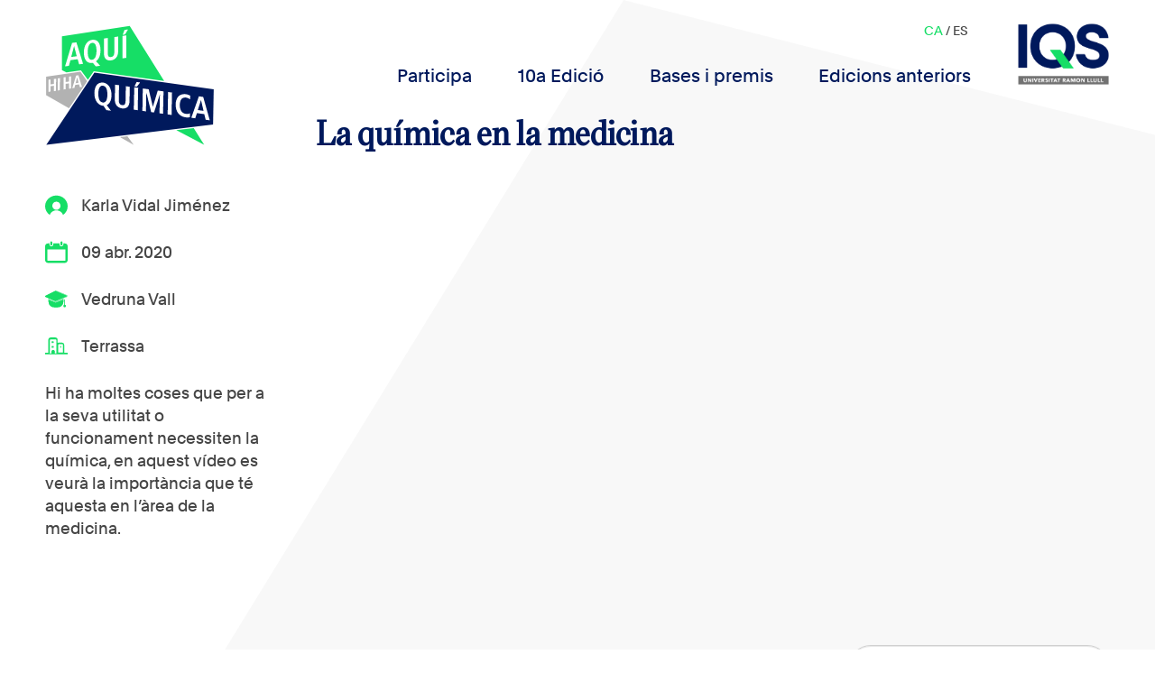

--- FILE ---
content_type: text/html; charset=UTF-8
request_url: https://aquihayquimica.iqs.edu/ca/2020/04/09/la-quimica-en-la-medicina-3/
body_size: 15444
content:
<!DOCTYPE html>
<html>
    <head>
        <meta charset='utf-8'>
        <meta name="viewport" content="width=device-width, initial-scale=1.0">

        <link rel="shortcut icon" href=""/>
        <title> &raquo; La química en la medicina</title>
        <meta name='robots' content='max-image-preview:large' />
<link rel="alternate" hreflang="ca" href="https://aquihayquimica.iqs.edu/ca/2020/04/09/la-quimica-en-la-medicina-3/" />
<link rel="alternate" hreflang="es" href="https://aquihayquimica.iqs.edu/2020/04/09/la-quimica-en-la-medicina-3/" />
<link rel="alternate" hreflang="x-default" href="https://aquihayquimica.iqs.edu/2020/04/09/la-quimica-en-la-medicina-3/" />
<link rel="alternate" type="application/rss+xml" title="Aquí hay química &raquo; La química en la medicina Canal dels comentaris" href="https://aquihayquimica.iqs.edu/ca/2020/04/09/la-quimica-en-la-medicina-3/feed/" />
<script type="text/javascript">
/* <![CDATA[ */
window._wpemojiSettings = {"baseUrl":"https:\/\/s.w.org\/images\/core\/emoji\/15.0.3\/72x72\/","ext":".png","svgUrl":"https:\/\/s.w.org\/images\/core\/emoji\/15.0.3\/svg\/","svgExt":".svg","source":{"concatemoji":"https:\/\/aquihayquimica.iqs.edu\/wp-includes\/js\/wp-emoji-release.min.js?ver=6.5.7"}};
/*! This file is auto-generated */
!function(i,n){var o,s,e;function c(e){try{var t={supportTests:e,timestamp:(new Date).valueOf()};sessionStorage.setItem(o,JSON.stringify(t))}catch(e){}}function p(e,t,n){e.clearRect(0,0,e.canvas.width,e.canvas.height),e.fillText(t,0,0);var t=new Uint32Array(e.getImageData(0,0,e.canvas.width,e.canvas.height).data),r=(e.clearRect(0,0,e.canvas.width,e.canvas.height),e.fillText(n,0,0),new Uint32Array(e.getImageData(0,0,e.canvas.width,e.canvas.height).data));return t.every(function(e,t){return e===r[t]})}function u(e,t,n){switch(t){case"flag":return n(e,"\ud83c\udff3\ufe0f\u200d\u26a7\ufe0f","\ud83c\udff3\ufe0f\u200b\u26a7\ufe0f")?!1:!n(e,"\ud83c\uddfa\ud83c\uddf3","\ud83c\uddfa\u200b\ud83c\uddf3")&&!n(e,"\ud83c\udff4\udb40\udc67\udb40\udc62\udb40\udc65\udb40\udc6e\udb40\udc67\udb40\udc7f","\ud83c\udff4\u200b\udb40\udc67\u200b\udb40\udc62\u200b\udb40\udc65\u200b\udb40\udc6e\u200b\udb40\udc67\u200b\udb40\udc7f");case"emoji":return!n(e,"\ud83d\udc26\u200d\u2b1b","\ud83d\udc26\u200b\u2b1b")}return!1}function f(e,t,n){var r="undefined"!=typeof WorkerGlobalScope&&self instanceof WorkerGlobalScope?new OffscreenCanvas(300,150):i.createElement("canvas"),a=r.getContext("2d",{willReadFrequently:!0}),o=(a.textBaseline="top",a.font="600 32px Arial",{});return e.forEach(function(e){o[e]=t(a,e,n)}),o}function t(e){var t=i.createElement("script");t.src=e,t.defer=!0,i.head.appendChild(t)}"undefined"!=typeof Promise&&(o="wpEmojiSettingsSupports",s=["flag","emoji"],n.supports={everything:!0,everythingExceptFlag:!0},e=new Promise(function(e){i.addEventListener("DOMContentLoaded",e,{once:!0})}),new Promise(function(t){var n=function(){try{var e=JSON.parse(sessionStorage.getItem(o));if("object"==typeof e&&"number"==typeof e.timestamp&&(new Date).valueOf()<e.timestamp+604800&&"object"==typeof e.supportTests)return e.supportTests}catch(e){}return null}();if(!n){if("undefined"!=typeof Worker&&"undefined"!=typeof OffscreenCanvas&&"undefined"!=typeof URL&&URL.createObjectURL&&"undefined"!=typeof Blob)try{var e="postMessage("+f.toString()+"("+[JSON.stringify(s),u.toString(),p.toString()].join(",")+"));",r=new Blob([e],{type:"text/javascript"}),a=new Worker(URL.createObjectURL(r),{name:"wpTestEmojiSupports"});return void(a.onmessage=function(e){c(n=e.data),a.terminate(),t(n)})}catch(e){}c(n=f(s,u,p))}t(n)}).then(function(e){for(var t in e)n.supports[t]=e[t],n.supports.everything=n.supports.everything&&n.supports[t],"flag"!==t&&(n.supports.everythingExceptFlag=n.supports.everythingExceptFlag&&n.supports[t]);n.supports.everythingExceptFlag=n.supports.everythingExceptFlag&&!n.supports.flag,n.DOMReady=!1,n.readyCallback=function(){n.DOMReady=!0}}).then(function(){return e}).then(function(){var e;n.supports.everything||(n.readyCallback(),(e=n.source||{}).concatemoji?t(e.concatemoji):e.wpemoji&&e.twemoji&&(t(e.twemoji),t(e.wpemoji)))}))}((window,document),window._wpemojiSettings);
/* ]]> */
</script>
<style id='wp-emoji-styles-inline-css' type='text/css'>

	img.wp-smiley, img.emoji {
		display: inline !important;
		border: none !important;
		box-shadow: none !important;
		height: 1em !important;
		width: 1em !important;
		margin: 0 0.07em !important;
		vertical-align: -0.1em !important;
		background: none !important;
		padding: 0 !important;
	}
</style>
<link rel='stylesheet' id='wp-block-library-css' href='https://aquihayquimica.iqs.edu/wp-includes/css/dist/block-library/style.min.css?ver=6.5.7' type='text/css' media='all' />
<style id='classic-theme-styles-inline-css' type='text/css'>
/*! This file is auto-generated */
.wp-block-button__link{color:#fff;background-color:#32373c;border-radius:9999px;box-shadow:none;text-decoration:none;padding:calc(.667em + 2px) calc(1.333em + 2px);font-size:1.125em}.wp-block-file__button{background:#32373c;color:#fff;text-decoration:none}
</style>
<style id='global-styles-inline-css' type='text/css'>
body{--wp--preset--color--black: #000000;--wp--preset--color--cyan-bluish-gray: #abb8c3;--wp--preset--color--white: #ffffff;--wp--preset--color--pale-pink: #f78da7;--wp--preset--color--vivid-red: #cf2e2e;--wp--preset--color--luminous-vivid-orange: #ff6900;--wp--preset--color--luminous-vivid-amber: #fcb900;--wp--preset--color--light-green-cyan: #7bdcb5;--wp--preset--color--vivid-green-cyan: #00d084;--wp--preset--color--pale-cyan-blue: #8ed1fc;--wp--preset--color--vivid-cyan-blue: #0693e3;--wp--preset--color--vivid-purple: #9b51e0;--wp--preset--gradient--vivid-cyan-blue-to-vivid-purple: linear-gradient(135deg,rgba(6,147,227,1) 0%,rgb(155,81,224) 100%);--wp--preset--gradient--light-green-cyan-to-vivid-green-cyan: linear-gradient(135deg,rgb(122,220,180) 0%,rgb(0,208,130) 100%);--wp--preset--gradient--luminous-vivid-amber-to-luminous-vivid-orange: linear-gradient(135deg,rgba(252,185,0,1) 0%,rgba(255,105,0,1) 100%);--wp--preset--gradient--luminous-vivid-orange-to-vivid-red: linear-gradient(135deg,rgba(255,105,0,1) 0%,rgb(207,46,46) 100%);--wp--preset--gradient--very-light-gray-to-cyan-bluish-gray: linear-gradient(135deg,rgb(238,238,238) 0%,rgb(169,184,195) 100%);--wp--preset--gradient--cool-to-warm-spectrum: linear-gradient(135deg,rgb(74,234,220) 0%,rgb(151,120,209) 20%,rgb(207,42,186) 40%,rgb(238,44,130) 60%,rgb(251,105,98) 80%,rgb(254,248,76) 100%);--wp--preset--gradient--blush-light-purple: linear-gradient(135deg,rgb(255,206,236) 0%,rgb(152,150,240) 100%);--wp--preset--gradient--blush-bordeaux: linear-gradient(135deg,rgb(254,205,165) 0%,rgb(254,45,45) 50%,rgb(107,0,62) 100%);--wp--preset--gradient--luminous-dusk: linear-gradient(135deg,rgb(255,203,112) 0%,rgb(199,81,192) 50%,rgb(65,88,208) 100%);--wp--preset--gradient--pale-ocean: linear-gradient(135deg,rgb(255,245,203) 0%,rgb(182,227,212) 50%,rgb(51,167,181) 100%);--wp--preset--gradient--electric-grass: linear-gradient(135deg,rgb(202,248,128) 0%,rgb(113,206,126) 100%);--wp--preset--gradient--midnight: linear-gradient(135deg,rgb(2,3,129) 0%,rgb(40,116,252) 100%);--wp--preset--font-size--small: 13px;--wp--preset--font-size--medium: 20px;--wp--preset--font-size--large: 36px;--wp--preset--font-size--x-large: 42px;--wp--preset--spacing--20: 0.44rem;--wp--preset--spacing--30: 0.67rem;--wp--preset--spacing--40: 1rem;--wp--preset--spacing--50: 1.5rem;--wp--preset--spacing--60: 2.25rem;--wp--preset--spacing--70: 3.38rem;--wp--preset--spacing--80: 5.06rem;--wp--preset--shadow--natural: 6px 6px 9px rgba(0, 0, 0, 0.2);--wp--preset--shadow--deep: 12px 12px 50px rgba(0, 0, 0, 0.4);--wp--preset--shadow--sharp: 6px 6px 0px rgba(0, 0, 0, 0.2);--wp--preset--shadow--outlined: 6px 6px 0px -3px rgba(255, 255, 255, 1), 6px 6px rgba(0, 0, 0, 1);--wp--preset--shadow--crisp: 6px 6px 0px rgba(0, 0, 0, 1);}:where(.is-layout-flex){gap: 0.5em;}:where(.is-layout-grid){gap: 0.5em;}body .is-layout-flex{display: flex;}body .is-layout-flex{flex-wrap: wrap;align-items: center;}body .is-layout-flex > *{margin: 0;}body .is-layout-grid{display: grid;}body .is-layout-grid > *{margin: 0;}:where(.wp-block-columns.is-layout-flex){gap: 2em;}:where(.wp-block-columns.is-layout-grid){gap: 2em;}:where(.wp-block-post-template.is-layout-flex){gap: 1.25em;}:where(.wp-block-post-template.is-layout-grid){gap: 1.25em;}.has-black-color{color: var(--wp--preset--color--black) !important;}.has-cyan-bluish-gray-color{color: var(--wp--preset--color--cyan-bluish-gray) !important;}.has-white-color{color: var(--wp--preset--color--white) !important;}.has-pale-pink-color{color: var(--wp--preset--color--pale-pink) !important;}.has-vivid-red-color{color: var(--wp--preset--color--vivid-red) !important;}.has-luminous-vivid-orange-color{color: var(--wp--preset--color--luminous-vivid-orange) !important;}.has-luminous-vivid-amber-color{color: var(--wp--preset--color--luminous-vivid-amber) !important;}.has-light-green-cyan-color{color: var(--wp--preset--color--light-green-cyan) !important;}.has-vivid-green-cyan-color{color: var(--wp--preset--color--vivid-green-cyan) !important;}.has-pale-cyan-blue-color{color: var(--wp--preset--color--pale-cyan-blue) !important;}.has-vivid-cyan-blue-color{color: var(--wp--preset--color--vivid-cyan-blue) !important;}.has-vivid-purple-color{color: var(--wp--preset--color--vivid-purple) !important;}.has-black-background-color{background-color: var(--wp--preset--color--black) !important;}.has-cyan-bluish-gray-background-color{background-color: var(--wp--preset--color--cyan-bluish-gray) !important;}.has-white-background-color{background-color: var(--wp--preset--color--white) !important;}.has-pale-pink-background-color{background-color: var(--wp--preset--color--pale-pink) !important;}.has-vivid-red-background-color{background-color: var(--wp--preset--color--vivid-red) !important;}.has-luminous-vivid-orange-background-color{background-color: var(--wp--preset--color--luminous-vivid-orange) !important;}.has-luminous-vivid-amber-background-color{background-color: var(--wp--preset--color--luminous-vivid-amber) !important;}.has-light-green-cyan-background-color{background-color: var(--wp--preset--color--light-green-cyan) !important;}.has-vivid-green-cyan-background-color{background-color: var(--wp--preset--color--vivid-green-cyan) !important;}.has-pale-cyan-blue-background-color{background-color: var(--wp--preset--color--pale-cyan-blue) !important;}.has-vivid-cyan-blue-background-color{background-color: var(--wp--preset--color--vivid-cyan-blue) !important;}.has-vivid-purple-background-color{background-color: var(--wp--preset--color--vivid-purple) !important;}.has-black-border-color{border-color: var(--wp--preset--color--black) !important;}.has-cyan-bluish-gray-border-color{border-color: var(--wp--preset--color--cyan-bluish-gray) !important;}.has-white-border-color{border-color: var(--wp--preset--color--white) !important;}.has-pale-pink-border-color{border-color: var(--wp--preset--color--pale-pink) !important;}.has-vivid-red-border-color{border-color: var(--wp--preset--color--vivid-red) !important;}.has-luminous-vivid-orange-border-color{border-color: var(--wp--preset--color--luminous-vivid-orange) !important;}.has-luminous-vivid-amber-border-color{border-color: var(--wp--preset--color--luminous-vivid-amber) !important;}.has-light-green-cyan-border-color{border-color: var(--wp--preset--color--light-green-cyan) !important;}.has-vivid-green-cyan-border-color{border-color: var(--wp--preset--color--vivid-green-cyan) !important;}.has-pale-cyan-blue-border-color{border-color: var(--wp--preset--color--pale-cyan-blue) !important;}.has-vivid-cyan-blue-border-color{border-color: var(--wp--preset--color--vivid-cyan-blue) !important;}.has-vivid-purple-border-color{border-color: var(--wp--preset--color--vivid-purple) !important;}.has-vivid-cyan-blue-to-vivid-purple-gradient-background{background: var(--wp--preset--gradient--vivid-cyan-blue-to-vivid-purple) !important;}.has-light-green-cyan-to-vivid-green-cyan-gradient-background{background: var(--wp--preset--gradient--light-green-cyan-to-vivid-green-cyan) !important;}.has-luminous-vivid-amber-to-luminous-vivid-orange-gradient-background{background: var(--wp--preset--gradient--luminous-vivid-amber-to-luminous-vivid-orange) !important;}.has-luminous-vivid-orange-to-vivid-red-gradient-background{background: var(--wp--preset--gradient--luminous-vivid-orange-to-vivid-red) !important;}.has-very-light-gray-to-cyan-bluish-gray-gradient-background{background: var(--wp--preset--gradient--very-light-gray-to-cyan-bluish-gray) !important;}.has-cool-to-warm-spectrum-gradient-background{background: var(--wp--preset--gradient--cool-to-warm-spectrum) !important;}.has-blush-light-purple-gradient-background{background: var(--wp--preset--gradient--blush-light-purple) !important;}.has-blush-bordeaux-gradient-background{background: var(--wp--preset--gradient--blush-bordeaux) !important;}.has-luminous-dusk-gradient-background{background: var(--wp--preset--gradient--luminous-dusk) !important;}.has-pale-ocean-gradient-background{background: var(--wp--preset--gradient--pale-ocean) !important;}.has-electric-grass-gradient-background{background: var(--wp--preset--gradient--electric-grass) !important;}.has-midnight-gradient-background{background: var(--wp--preset--gradient--midnight) !important;}.has-small-font-size{font-size: var(--wp--preset--font-size--small) !important;}.has-medium-font-size{font-size: var(--wp--preset--font-size--medium) !important;}.has-large-font-size{font-size: var(--wp--preset--font-size--large) !important;}.has-x-large-font-size{font-size: var(--wp--preset--font-size--x-large) !important;}
.wp-block-navigation a:where(:not(.wp-element-button)){color: inherit;}
:where(.wp-block-post-template.is-layout-flex){gap: 1.25em;}:where(.wp-block-post-template.is-layout-grid){gap: 1.25em;}
:where(.wp-block-columns.is-layout-flex){gap: 2em;}:where(.wp-block-columns.is-layout-grid){gap: 2em;}
.wp-block-pullquote{font-size: 1.5em;line-height: 1.6;}
</style>
<link rel='stylesheet' id='wpml-blocks-css' href='https://aquihayquimica.iqs.edu/wp-content/plugins/sitepress-multilingual-cms/dist/css/blocks/styles.css?ver=4.6.9' type='text/css' media='all' />
<link rel='stylesheet' id='contact-form-7-css' href='https://aquihayquimica.iqs.edu/wp-content/plugins/contact-form-7/includes/css/styles.css?ver=5.9.3' type='text/css' media='all' />
<link rel='stylesheet' id='fontawesome-css' href='https://aquihayquimica.iqs.edu/wp-content/plugins/easy-social-sharing/assets/css/font-awesome.min.css?ver=1.3.6' type='text/css' media='all' />
<link rel='stylesheet' id='easy-social-sharing-general-css' href='https://aquihayquimica.iqs.edu/wp-content/plugins/easy-social-sharing/assets/css/easy-social-sharing.css?ver=1.3.6' type='text/css' media='all' />
<link rel='stylesheet' id='wp-ulike-css' href='https://aquihayquimica.iqs.edu/wp-content/plugins/wp-ulike/assets/css/wp-ulike.min.css?ver=4.7.0' type='text/css' media='all' />
<link rel='stylesheet' id='wpml-legacy-dropdown-click-0-css' href='https://aquihayquimica.iqs.edu/wp-content/plugins/sitepress-multilingual-cms/templates/language-switchers/legacy-dropdown-click/style.min.css?ver=1' type='text/css' media='all' />
<link rel='stylesheet' id='fonts-css' href='https://aquihayquimica.iqs.edu/wp-content/themes/aquihayquimica/css/fonts/fonts.css?ver=1.0.1' type='text/css' media='all' />
<link rel='stylesheet' id='estilcss-css' href='https://aquihayquimica.iqs.edu/wp-content/themes/aquihayquimica/css/estil.css?ver=1.0.9' type='text/css' media='all' />
<link rel='stylesheet' id='responsive-css' href='https://aquihayquimica.iqs.edu/wp-content/themes/aquihayquimica/css/responsive.css?ver=1.0.8' type='text/css' media='all' />
<link rel='stylesheet' id='selectizecss-css' href='https://aquihayquimica.iqs.edu/wp-content/themes/aquihayquimica/selectize/css/selectize.css?ver=1.0.0' type='text/css' media='all' />
<script type="text/javascript" src="https://aquihayquimica.iqs.edu/wp-includes/js/jquery/jquery.min.js?ver=3.7.1" id="jquery-core-js"></script>
<script type="text/javascript" src="https://aquihayquimica.iqs.edu/wp-includes/js/jquery/jquery-migrate.min.js?ver=3.4.1" id="jquery-migrate-js"></script>
<script type="text/javascript" src="https://aquihayquimica.iqs.edu/wp-content/plugins/sitepress-multilingual-cms/templates/language-switchers/legacy-dropdown-click/script.min.js?ver=1" id="wpml-legacy-dropdown-click-0-js"></script>
<link rel="https://api.w.org/" href="https://aquihayquimica.iqs.edu/ca/wp-json/" /><link rel="alternate" type="application/json" href="https://aquihayquimica.iqs.edu/ca/wp-json/wp/v2/posts/6698" /><link rel="EditURI" type="application/rsd+xml" title="RSD" href="https://aquihayquimica.iqs.edu/xmlrpc.php?rsd" />
<meta name="generator" content="WordPress 6.5.7" />
<link rel="canonical" href="https://aquihayquimica.iqs.edu/ca/2020/04/09/la-quimica-en-la-medicina-3/" />
<link rel='shortlink' href='https://aquihayquimica.iqs.edu/ca/?p=6698' />
<link rel="alternate" type="application/json+oembed" href="https://aquihayquimica.iqs.edu/ca/wp-json/oembed/1.0/embed?url=https%3A%2F%2Faquihayquimica.iqs.edu%2Fca%2F2020%2F04%2F09%2Fla-quimica-en-la-medicina-3%2F" />
<link rel="alternate" type="text/xml+oembed" href="https://aquihayquimica.iqs.edu/ca/wp-json/oembed/1.0/embed?url=https%3A%2F%2Faquihayquimica.iqs.edu%2Fca%2F2020%2F04%2F09%2Fla-quimica-en-la-medicina-3%2F&#038;format=xml" />
<meta name="generator" content="WPML ver:4.6.9 stt:8,2;" />
<style type="text/css">.recentcomments a{display:inline !important;padding:0 !important;margin:0 !important;}</style><link rel="icon" href="https://aquihayquimica.iqs.edu/wp-content/uploads/2024/03/iqs-favicon-192-150x150.png" sizes="32x32" />
<link rel="icon" href="https://aquihayquimica.iqs.edu/wp-content/uploads/2024/03/iqs-favicon-192.png" sizes="192x192" />
<link rel="apple-touch-icon" href="https://aquihayquimica.iqs.edu/wp-content/uploads/2024/03/iqs-favicon-192.png" />
<meta name="msapplication-TileImage" content="https://aquihayquimica.iqs.edu/wp-content/uploads/2024/03/iqs-favicon-192.png" />
		<style type="text/css" id="wp-custom-css">
			.wp-block-image img{
	height: auto;
}

.mesinfo-button.compartir-button{
	display: none;
}

.hide{
	display: none !important;
}

.block-background{
	background: #fff;
  box-shadow: 0px 0px 6px #ccc;
  padding: 1em 1em;
  box-sizing: border-box;
  display: flex;
  flex-flow: column wrap;
  align-content: flex-start;
}

.small-gap{
	gap: 20px !important;
}
.small-gap .wp-block-column:not(:first-child){
	margin-left: 0;
}
.no-margin-bottom{
	margin-bottom: 0 !important;
}
.no-margin-top{
	margin-top: 0 !important;
}

.entries-wrapper.ganadors {
	gap: 50px;
}		</style>
		<style id="wpforms-css-vars-root">
				:root {
					--wpforms-field-border-radius: 3px;
--wpforms-field-background-color: #ffffff;
--wpforms-field-border-color: rgba( 0, 0, 0, 0.25 );
--wpforms-field-text-color: rgba( 0, 0, 0, 0.7 );
--wpforms-label-color: rgba( 0, 0, 0, 0.85 );
--wpforms-label-sublabel-color: rgba( 0, 0, 0, 0.55 );
--wpforms-label-error-color: #d63637;
--wpforms-button-border-radius: 3px;
--wpforms-button-background-color: #066aab;
--wpforms-button-text-color: #ffffff;
--wpforms-page-break-color: #066aab;
--wpforms-field-size-input-height: 43px;
--wpforms-field-size-input-spacing: 15px;
--wpforms-field-size-font-size: 16px;
--wpforms-field-size-line-height: 19px;
--wpforms-field-size-padding-h: 14px;
--wpforms-field-size-checkbox-size: 16px;
--wpforms-field-size-sublabel-spacing: 5px;
--wpforms-field-size-icon-size: 1;
--wpforms-label-size-font-size: 16px;
--wpforms-label-size-line-height: 19px;
--wpforms-label-size-sublabel-font-size: 14px;
--wpforms-label-size-sublabel-line-height: 17px;
--wpforms-button-size-font-size: 17px;
--wpforms-button-size-height: 41px;
--wpforms-button-size-padding-h: 15px;
--wpforms-button-size-margin-top: 10px;

				}
			</style>

<!-- Global site tag (gtag.js) - Google Analytics -->
<script async src="https://www.googletagmanager.com/gtag/js?id=UA-58876471-1"></script>
<script>
  window.dataLayer = window.dataLayer || [];
  function gtag(){dataLayer.push(arguments);}
  gtag('js', new Date());

  gtag('config', 'UA-58876471-1');
</script>



    </head>

    <body data-rsssl=1 class="post-template-default single single-post postid-6698 single-format-standard wp-custom-logo">

    <nav id="header">
        <div class="logo">
            <a href="https://aquihayquimica.iqs.edu">
                <img width="150" height="150" src="https://aquihayquimica.iqs.edu/wp-content/uploads/2024/04/IQS_AHQ_logo_CAT_2024_RGB.svg" class="attachment-thumbnail size-thumbnail" alt="" decoding="async" />            </a>
        </div>
        
        <div id="main-menu">
            <div class="menu-primary-container"><ul id="menu-primary" class="menu"><li id="menu-item-5564" class="menu-item menu-item-type-post_type menu-item-object-page menu-item-5564"><a href="https://aquihayquimica.iqs.edu/ca/participa/">Participa</a></li>
<li id="menu-item-66296" class="menu-item menu-item-type-post_type menu-item-object-page menu-item-66296"><a href="https://aquihayquimica.iqs.edu/ca/votacions/">10a Edició</a></li>
<li id="menu-item-5576" class="menu-item menu-item-type-post_type menu-item-object-page menu-item-5576"><a href="https://aquihayquimica.iqs.edu/ca/bases-y-premios/">Bases i premis</a></li>
<li id="menu-item-5541" class="menu-item menu-item-type-post_type menu-item-object-page menu-item-5541"><a href="https://aquihayquimica.iqs.edu/ca/edicions-anteriors/">Edicions anteriors</a></li>
</ul></div>            <div class="logo-iqs">
                <img width="1115" height="759" src="https://aquihayquimica.iqs.edu/wp-content/uploads/2024/02/logo_IQS_2024-2.png" class="attachment-full size-full" alt="" decoding="async" fetchpriority="high" srcset="https://aquihayquimica.iqs.edu/wp-content/uploads/2024/02/logo_IQS_2024-2.png 1115w, https://aquihayquimica.iqs.edu/wp-content/uploads/2024/02/logo_IQS_2024-2-300x204.png 300w, https://aquihayquimica.iqs.edu/wp-content/uploads/2024/02/logo_IQS_2024-2-1024x697.png 1024w, https://aquihayquimica.iqs.edu/wp-content/uploads/2024/02/logo_IQS_2024-2-768x523.png 768w" sizes="(max-width: 1115px) 100vw, 1115px" />            </div>
            <div class="language_selector">
                <span class="userlogged">
                                                </span>
                <a class="current" href="https://aquihayquimica.iqs.edu/ca/2020/04/09/la-quimica-en-la-medicina-3/">ca</a> / <a href="https://aquihayquimica.iqs.edu/2020/04/09/la-quimica-en-la-medicina-3/">es</a>            </div>
        </div>

        <div id="menu-button">
            <div class="lineamenu"></div>
            <div class="lineamenu"></div>
            <div class="lineamenu"></div>
        </div>
    </nav>

    <div id="side-menu">
        <div class="language_selector">
            <a class="current" href="https://aquihayquimica.iqs.edu/ca/2020/04/09/la-quimica-en-la-medicina-3/">ca</a> / <a href="https://aquihayquimica.iqs.edu/2020/04/09/la-quimica-en-la-medicina-3/">es</a>        </div>
        <div class="menu-primary-container"><ul id="menu-primary-1" class="menu"><li class="menu-item menu-item-type-post_type menu-item-object-page menu-item-5564"><a href="https://aquihayquimica.iqs.edu/ca/participa/">Participa</a></li>
<li class="menu-item menu-item-type-post_type menu-item-object-page menu-item-66296"><a href="https://aquihayquimica.iqs.edu/ca/votacions/">10a Edició</a></li>
<li class="menu-item menu-item-type-post_type menu-item-object-page menu-item-5576"><a href="https://aquihayquimica.iqs.edu/ca/bases-y-premios/">Bases i premis</a></li>
<li class="menu-item menu-item-type-post_type menu-item-object-page menu-item-5541"><a href="https://aquihayquimica.iqs.edu/ca/edicions-anteriors/">Edicions anteriors</a></li>
</ul></div>
    </div>

    <div id="content">
<div class="single-page">


           <div class="fitxa-wrapper">
   				<div style="display:none;">
					array(16) {
  ["_cf7_2_post_form_submitted"]=>
  array(1) {
    [0]=>
    string(3) "yes"
  }
  ["inline_featured_image"]=>
  array(1) {
    [0]=>
    string(1) "0"
  }
  ["_wpml_word_count"]=>
  array(1) {
    [0]=>
    string(37) "{"total":42,"to_translate":{"es":42}}"
  }
  ["nombre_del_profesor"]=>
  array(1) {
    [0]=>
    string(13) "Cristina Vila"
  }
  ["ciudad"]=>
  array(1) {
    [0]=>
    string(8) "Terrassa"
  }
  ["colegio"]=>
  array(1) {
    [0]=>
    string(12) "Vedruna Vall"
  }
  ["nick_concursante"]=>
  array(1) {
    [0]=>
    string(20) "Karla Vidal Jiménez"
  }
  ["id_de_video"]=>
  array(1) {
    [0]=>
    string(11) "bsjYaTHnoJc"
  }
  ["_edit_lock"]=>
  array(1) {
    [0]=>
    string(12) "1586449703:3"
  }
  ["_wp_old_slug"]=>
  array(1) {
    [0]=>
    string(25) "la-quimica-en-la-medicina"
  }
  ["_thumbnail_id"]=>
  array(1) {
    [0]=>
    string(4) "6746"
  }
  ["_edit_last"]=>
  array(1) {
    [0]=>
    string(1) "3"
  }
  ["_wpml_media_has_media"]=>
  array(1) {
    [0]=>
    string(1) "1"
  }
  ["_wpml_media_duplicate"]=>
  array(1) {
    [0]=>
    string(1) "0"
  }
  ["_wpml_media_featured"]=>
  array(1) {
    [0]=>
    string(1) "0"
  }
  ["_encloseme"]=>
  array(1) {
    [0]=>
    string(1) "1"
  }
}
			   </div>
                <div class="dades">
                    <div class="dada-icon"><img width="150" height="129" src="https://aquihayquimica.iqs.edu/wp-content/uploads/2024/03/usericon.svg" class="attachment-thumbnail size-thumbnail" alt="" decoding="async" />Karla Vidal Jiménez</div>
                                        <div class="dada-icon"><img width="150" height="143" src="https://aquihayquimica.iqs.edu/wp-content/uploads/2024/03/calendaricon.svg" class="attachment-thumbnail size-thumbnail" alt="" decoding="async" />09 abr. 2020</div>
                    <div class="dada-icon"><img width="150" height="109" src="https://aquihayquimica.iqs.edu/wp-content/uploads/2024/03/escolaicon.svg" class="attachment-thumbnail size-thumbnail" alt="" decoding="async" loading="lazy" />Vedruna Vall</div>
                    <div class="dada-icon"><img width="150" height="113" src="https://aquihayquimica.iqs.edu/wp-content/uploads/2024/03/ciutaticon.svg" class="attachment-thumbnail size-thumbnail" alt="" decoding="async" loading="lazy" />Terrassa</div>
                    <p>Hi ha moltes coses que per a la seva utilitat o funcionament necessiten la química, en aquest vídeo es veurà la importància que té aquesta en l&#8217;àrea de la medicina.</p>
                    <div class="popupshare">
                                                <a target="_blank" href="https://www.facebook.com/sharer/sharer.php?u=https%3A%2F%2Faquihayquimica.iqs.edu%2Fca%2F2020%2F04%2F09%2Fla-quimica-en-la-medicina-3%2F"><img width="1" height="1" src="https://aquihayquimica.iqs.edu/wp-content/uploads/2019/10/facebook.svg" class="attachment-thumbnail size-thumbnail" alt="" decoding="async" loading="lazy" /></a>
                        <a target="_blank" href="https://twitter.com/intent/tweet/?text=La química en la medicina&amp;url=https%3A%2F%2Faquihayquimica.iqs.edu%2Fca%2F2020%2F04%2F09%2Fla-quimica-en-la-medicina-3%2F"><img width="1" height="1" src="https://aquihayquimica.iqs.edu/wp-content/uploads/2019/10/twitter.svg" class="attachment-thumbnail size-thumbnail" alt="" decoding="async" loading="lazy" /></a>
                    </div>
                </div>
                
                <div class="video">
                                        <h1>La química en la medicina</h1>
                    <div class="iframe-wrapper">

                        <iframe id="ytplayer" type="text/html" src="https://www.youtube.com/embed/bsjYaTHnoJc?autoplay=0&rel=0" frameborder="0"></iframe>
                    </div>
                </div>
            </div>

    <div class="barra-filtres">
        <form class="cercador" id="cercador_form" action="/ca/2020/04/09/la-quimica-en-la-medicina-3/" method="post">
            <input type="text" name="text_cerca" value="">            <input type="submit" value="Cerca" >
            <select name="filtre_ordre" id="filtre_ordre">
                <option value="rand">Aleatori</option>
                <option  value="DESC">Més recents</option>
                <option  value="ASC">Més antics</option>
            </select>
        </form>
    </div>

    <div class="entries-wrapper">
    <div class="video-entry-div-wrapper"><a href="https://aquihayquimica.iqs.edu/ca/2020/04/09/aqui-hi-ha-quimica-fermentacio-del-pa/" class="video-entry-wrapper">
    <div class="title">Fermentació del pa</div>
    <div class="participant dada-icon"><img width="150" height="129" src="https://aquihayquimica.iqs.edu/wp-content/uploads/2024/03/usericon.svg" class="attachment-thumbnail size-thumbnail" alt="" decoding="async" loading="lazy" />Natalia Cañadilla Prieto</div>
    <div class="video-preview-wrapper">
        <div class="video-overlay">
            <img width="1" height="1" src="https://aquihayquimica.iqs.edu/wp-content/uploads/2019/10/playicon.svg" class="attachment-thumbnail size-thumbnail" alt="" decoding="async" loading="lazy" />            <div class="background"></div>
        </div>
        <img width="400" height="226" src="https://aquihayquimica.iqs.edu/wp-content/uploads/2020/04/Natalia-Canadilla-Prieto.jpg" class="attachment-post-thumbnail size-post-thumbnail wp-post-image" alt="" decoding="async" loading="lazy" srcset="https://aquihayquimica.iqs.edu/wp-content/uploads/2020/04/Natalia-Canadilla-Prieto.jpg 400w, https://aquihayquimica.iqs.edu/wp-content/uploads/2020/04/Natalia-Canadilla-Prieto-300x170.jpg 300w" sizes="(max-width: 400px) 100vw, 400px" />    </div>
    <div class="accions">
        <p class="mesinfo-button singlebutton" >Més informació</p>
    </div>
</a></div><div class="video-entry-div-wrapper"><a href="https://aquihayquimica.iqs.edu/ca/2020/04/27/la-quimica-salva-vidas/" class="video-entry-wrapper">
    <div class="title">La química salva vides</div>
    <div class="participant dada-icon"><img width="150" height="129" src="https://aquihayquimica.iqs.edu/wp-content/uploads/2024/03/usericon.svg" class="attachment-thumbnail size-thumbnail" alt="" decoding="async" loading="lazy" />Sofia Di Capua Martín Más</div>
    <div class="video-preview-wrapper">
        <div class="video-overlay">
            <img width="1" height="1" src="https://aquihayquimica.iqs.edu/wp-content/uploads/2019/10/playicon.svg" class="attachment-thumbnail size-thumbnail" alt="" decoding="async" loading="lazy" />            <div class="background"></div>
        </div>
        <img width="400" height="226" src="https://aquihayquimica.iqs.edu/wp-content/uploads/2020/04/Sofia_Dicapua.jpg" class="attachment-post-thumbnail size-post-thumbnail wp-post-image" alt="" decoding="async" loading="lazy" srcset="https://aquihayquimica.iqs.edu/wp-content/uploads/2020/04/Sofia_Dicapua.jpg 400w, https://aquihayquimica.iqs.edu/wp-content/uploads/2020/04/Sofia_Dicapua-300x170.jpg 300w" sizes="(max-width: 400px) 100vw, 400px" />    </div>
    <div class="accions">
        <p class="mesinfo-button singlebutton" >Més informació</p>
    </div>
</a></div><div class="video-entry-div-wrapper"><a href="https://aquihayquimica.iqs.edu/ca/2020/04/13/oxidacio-de-la-pera/" class="video-entry-wrapper">
    <div class="title">Oxidació de la pera</div>
    <div class="participant dada-icon"><img width="150" height="129" src="https://aquihayquimica.iqs.edu/wp-content/uploads/2024/03/usericon.svg" class="attachment-thumbnail size-thumbnail" alt="" decoding="async" loading="lazy" />Claudia Anguita Solé</div>
    <div class="video-preview-wrapper">
        <div class="video-overlay">
            <img width="1" height="1" src="https://aquihayquimica.iqs.edu/wp-content/uploads/2019/10/playicon.svg" class="attachment-thumbnail size-thumbnail" alt="" decoding="async" loading="lazy" />            <div class="background"></div>
        </div>
        <img width="400" height="226" src="https://aquihayquimica.iqs.edu/wp-content/uploads/2020/04/ClaudiaAnguitaSole.jpg" class="attachment-post-thumbnail size-post-thumbnail wp-post-image" alt="" decoding="async" loading="lazy" srcset="https://aquihayquimica.iqs.edu/wp-content/uploads/2020/04/ClaudiaAnguitaSole.jpg 400w, https://aquihayquimica.iqs.edu/wp-content/uploads/2020/04/ClaudiaAnguitaSole-300x170.jpg 300w" sizes="(max-width: 400px) 100vw, 400px" />    </div>
    <div class="accions">
        <p class="mesinfo-button singlebutton" >Més informació</p>
    </div>
</a></div><div class="video-entry-div-wrapper"><a href="https://aquihayquimica.iqs.edu/ca/2020/04/30/la-quimica-en-lalimentacio/" class="video-entry-wrapper">
    <div class="title">La química en l&#8217;alimentació</div>
    <div class="participant dada-icon"><img width="150" height="129" src="https://aquihayquimica.iqs.edu/wp-content/uploads/2024/03/usericon.svg" class="attachment-thumbnail size-thumbnail" alt="" decoding="async" loading="lazy" />Pablo Gil Penna</div>
    <div class="video-preview-wrapper">
        <div class="video-overlay">
            <img width="1" height="1" src="https://aquihayquimica.iqs.edu/wp-content/uploads/2019/10/playicon.svg" class="attachment-thumbnail size-thumbnail" alt="" decoding="async" loading="lazy" />            <div class="background"></div>
        </div>
        <img width="400" height="226" src="https://aquihayquimica.iqs.edu/wp-content/uploads/2020/04/PabloGilPenna.jpg" class="attachment-post-thumbnail size-post-thumbnail wp-post-image" alt="" decoding="async" loading="lazy" srcset="https://aquihayquimica.iqs.edu/wp-content/uploads/2020/04/PabloGilPenna.jpg 400w, https://aquihayquimica.iqs.edu/wp-content/uploads/2020/04/PabloGilPenna-300x170.jpg 300w" sizes="(max-width: 400px) 100vw, 400px" />    </div>
    <div class="accions">
        <p class="mesinfo-button singlebutton" >Més informació</p>
    </div>
</a></div><div class="video-entry-div-wrapper"><a href="https://aquihayquimica.iqs.edu/ca/2020/04/13/per-que-la-clara-de-lou-es-torna-blanca/" class="video-entry-wrapper">
    <div class="title">Per què la clara de l&#8217;ou es torna blanca?</div>
    <div class="participant dada-icon"><img width="150" height="129" src="https://aquihayquimica.iqs.edu/wp-content/uploads/2024/03/usericon.svg" class="attachment-thumbnail size-thumbnail" alt="" decoding="async" loading="lazy" />Pere Mateu Puigvert</div>
    <div class="video-preview-wrapper">
        <div class="video-overlay">
            <img width="1" height="1" src="https://aquihayquimica.iqs.edu/wp-content/uploads/2019/10/playicon.svg" class="attachment-thumbnail size-thumbnail" alt="" decoding="async" loading="lazy" />            <div class="background"></div>
        </div>
        <img width="400" height="226" src="https://aquihayquimica.iqs.edu/wp-content/uploads/2020/04/PereMateuPuigvert.jpg" class="attachment-post-thumbnail size-post-thumbnail wp-post-image" alt="" decoding="async" loading="lazy" srcset="https://aquihayquimica.iqs.edu/wp-content/uploads/2020/04/PereMateuPuigvert.jpg 400w, https://aquihayquimica.iqs.edu/wp-content/uploads/2020/04/PereMateuPuigvert-300x170.jpg 300w" sizes="(max-width: 400px) 100vw, 400px" />    </div>
    <div class="accions">
        <p class="mesinfo-button singlebutton" >Més informació</p>
    </div>
</a></div><div class="video-entry-div-wrapper"><a href="https://aquihayquimica.iqs.edu/ca/2020/04/12/la-vida-cotidiana-de-los-elementos/" class="video-entry-wrapper">
    <div class="title">La vida quotidiana dels elements</div>
    <div class="participant dada-icon"><img width="150" height="129" src="https://aquihayquimica.iqs.edu/wp-content/uploads/2024/03/usericon.svg" class="attachment-thumbnail size-thumbnail" alt="" decoding="async" loading="lazy" />Nerea Castillo Fontecha</div>
    <div class="video-preview-wrapper">
        <div class="video-overlay">
            <img width="1" height="1" src="https://aquihayquimica.iqs.edu/wp-content/uploads/2019/10/playicon.svg" class="attachment-thumbnail size-thumbnail" alt="" decoding="async" loading="lazy" />            <div class="background"></div>
        </div>
        <img width="400" height="226" src="https://aquihayquimica.iqs.edu/wp-content/uploads/2020/04/NereaCastilloFontecha-.jpg" class="attachment-post-thumbnail size-post-thumbnail wp-post-image" alt="" decoding="async" loading="lazy" srcset="https://aquihayquimica.iqs.edu/wp-content/uploads/2020/04/NereaCastilloFontecha-.jpg 400w, https://aquihayquimica.iqs.edu/wp-content/uploads/2020/04/NereaCastilloFontecha--300x170.jpg 300w" sizes="(max-width: 400px) 100vw, 400px" />    </div>
    <div class="accions">
        <p class="mesinfo-button singlebutton" >Més informació</p>
    </div>
</a></div><div class="video-entry-div-wrapper"><a href="https://aquihayquimica.iqs.edu/ca/2020/05/04/la-quimica-de-la-cuarentena/" class="video-entry-wrapper">
    <div class="title">La química de la quarantena</div>
    <div class="participant dada-icon"><img width="150" height="129" src="https://aquihayquimica.iqs.edu/wp-content/uploads/2024/03/usericon.svg" class="attachment-thumbnail size-thumbnail" alt="" decoding="async" loading="lazy" />Paula Hidalgo Sanuy</div>
    <div class="video-preview-wrapper">
        <div class="video-overlay">
            <img width="1" height="1" src="https://aquihayquimica.iqs.edu/wp-content/uploads/2019/10/playicon.svg" class="attachment-thumbnail size-thumbnail" alt="" decoding="async" loading="lazy" />            <div class="background"></div>
        </div>
        <img width="400" height="226" src="https://aquihayquimica.iqs.edu/wp-content/uploads/2020/05/PaulaHidalgoSanuy.jpg" class="attachment-post-thumbnail size-post-thumbnail wp-post-image" alt="" decoding="async" loading="lazy" srcset="https://aquihayquimica.iqs.edu/wp-content/uploads/2020/05/PaulaHidalgoSanuy.jpg 400w, https://aquihayquimica.iqs.edu/wp-content/uploads/2020/05/PaulaHidalgoSanuy-300x170.jpg 300w" sizes="(max-width: 400px) 100vw, 400px" />    </div>
    <div class="accions">
        <p class="mesinfo-button singlebutton" >Més informació</p>
    </div>
</a></div><div class="video-entry-div-wrapper"><a href="https://aquihayquimica.iqs.edu/ca/2020/05/04/la-quimica-del-pa-2/" class="video-entry-wrapper">
    <div class="title">La química del pa</div>
    <div class="participant dada-icon"><img width="150" height="129" src="https://aquihayquimica.iqs.edu/wp-content/uploads/2024/03/usericon.svg" class="attachment-thumbnail size-thumbnail" alt="" decoding="async" loading="lazy" />Berta Bigas Silvestre</div>
    <div class="video-preview-wrapper">
        <div class="video-overlay">
            <img width="1" height="1" src="https://aquihayquimica.iqs.edu/wp-content/uploads/2019/10/playicon.svg" class="attachment-thumbnail size-thumbnail" alt="" decoding="async" loading="lazy" />            <div class="background"></div>
        </div>
        <img width="400" height="226" src="https://aquihayquimica.iqs.edu/wp-content/uploads/2020/05/BertaBigasSilvestre-1.jpg" class="attachment-post-thumbnail size-post-thumbnail wp-post-image" alt="" decoding="async" loading="lazy" srcset="https://aquihayquimica.iqs.edu/wp-content/uploads/2020/05/BertaBigasSilvestre-1.jpg 400w, https://aquihayquimica.iqs.edu/wp-content/uploads/2020/05/BertaBigasSilvestre-1-300x170.jpg 300w" sizes="(max-width: 400px) 100vw, 400px" />    </div>
    <div class="accions">
        <p class="mesinfo-button singlebutton" >Més informació</p>
    </div>
</a></div><div class="video-entry-div-wrapper"><a href="https://aquihayquimica.iqs.edu/ca/2020/05/04/a-que-fan-olor-els-llibres/" class="video-entry-wrapper">
    <div class="title">A què fan olor els llibres?</div>
    <div class="participant dada-icon"><img width="150" height="129" src="https://aquihayquimica.iqs.edu/wp-content/uploads/2024/03/usericon.svg" class="attachment-thumbnail size-thumbnail" alt="" decoding="async" loading="lazy" />Iago Jover Mariño</div>
    <div class="video-preview-wrapper">
        <div class="video-overlay">
            <img width="1" height="1" src="https://aquihayquimica.iqs.edu/wp-content/uploads/2019/10/playicon.svg" class="attachment-thumbnail size-thumbnail" alt="" decoding="async" loading="lazy" />            <div class="background"></div>
        </div>
        <img width="400" height="226" src="https://aquihayquimica.iqs.edu/wp-content/uploads/2020/05/IagoJoverMarino.jpg" class="attachment-post-thumbnail size-post-thumbnail wp-post-image" alt="" decoding="async" loading="lazy" srcset="https://aquihayquimica.iqs.edu/wp-content/uploads/2020/05/IagoJoverMarino.jpg 400w, https://aquihayquimica.iqs.edu/wp-content/uploads/2020/05/IagoJoverMarino-300x170.jpg 300w" sizes="(max-width: 400px) 100vw, 400px" />    </div>
    <div class="accions">
        <p class="mesinfo-button singlebutton" >Més informació</p>
    </div>
</a></div><div class="video-entry-div-wrapper"><a href="https://aquihayquimica.iqs.edu/ca/2020/04/30/quimicamente-agua-caliente-o-fria/" class="video-entry-wrapper">
    <div class="title">Químicament, aigua calenta o freda?</div>
    <div class="participant dada-icon"><img width="150" height="129" src="https://aquihayquimica.iqs.edu/wp-content/uploads/2024/03/usericon.svg" class="attachment-thumbnail size-thumbnail" alt="" decoding="async" loading="lazy" />Francesc Taxonera Sandoval</div>
    <div class="video-preview-wrapper">
        <div class="video-overlay">
            <img width="1" height="1" src="https://aquihayquimica.iqs.edu/wp-content/uploads/2019/10/playicon.svg" class="attachment-thumbnail size-thumbnail" alt="" decoding="async" loading="lazy" />            <div class="background"></div>
        </div>
        <img width="400" height="226" src="https://aquihayquimica.iqs.edu/wp-content/uploads/2020/04/FrancescTaxoneraSandoval.jpg" class="attachment-post-thumbnail size-post-thumbnail wp-post-image" alt="" decoding="async" loading="lazy" srcset="https://aquihayquimica.iqs.edu/wp-content/uploads/2020/04/FrancescTaxoneraSandoval.jpg 400w, https://aquihayquimica.iqs.edu/wp-content/uploads/2020/04/FrancescTaxoneraSandoval-300x170.jpg 300w" sizes="(max-width: 400px) 100vw, 400px" />    </div>
    <div class="accions">
        <p class="mesinfo-button singlebutton" >Més informació</p>
    </div>
</a></div><div class="video-entry-div-wrapper"><a href="https://aquihayquimica.iqs.edu/ca/2020/05/04/aqui-a-casa-hi-ha-molta-quimica-lota-hernandez/" class="video-entry-wrapper">
    <div class="title">Aquí a casa, hi ha molta química</div>
    <div class="participant dada-icon"><img width="150" height="129" src="https://aquihayquimica.iqs.edu/wp-content/uploads/2024/03/usericon.svg" class="attachment-thumbnail size-thumbnail" alt="" decoding="async" loading="lazy" />Lota Hernandez Rosius</div>
    <div class="video-preview-wrapper">
        <div class="video-overlay">
            <img width="1" height="1" src="https://aquihayquimica.iqs.edu/wp-content/uploads/2019/10/playicon.svg" class="attachment-thumbnail size-thumbnail" alt="" decoding="async" loading="lazy" />            <div class="background"></div>
        </div>
        <img width="400" height="226" src="https://aquihayquimica.iqs.edu/wp-content/uploads/2020/05/LotaHernandezRosius.jpg" class="attachment-post-thumbnail size-post-thumbnail wp-post-image" alt="" decoding="async" loading="lazy" srcset="https://aquihayquimica.iqs.edu/wp-content/uploads/2020/05/LotaHernandezRosius.jpg 400w, https://aquihayquimica.iqs.edu/wp-content/uploads/2020/05/LotaHernandezRosius-300x170.jpg 300w" sizes="(max-width: 400px) 100vw, 400px" />    </div>
    <div class="accions">
        <p class="mesinfo-button singlebutton" >Més informació</p>
    </div>
</a></div><div class="video-entry-div-wrapper"><a href="https://aquihayquimica.iqs.edu/ca/2020/04/27/la-quimica-que-ens-envolta-2/" class="video-entry-wrapper">
    <div class="title">La química que ens envolta</div>
    <div class="participant dada-icon"><img width="150" height="129" src="https://aquihayquimica.iqs.edu/wp-content/uploads/2024/03/usericon.svg" class="attachment-thumbnail size-thumbnail" alt="" decoding="async" loading="lazy" />Natàlia Martín Esquerda</div>
    <div class="video-preview-wrapper">
        <div class="video-overlay">
            <img width="1" height="1" src="https://aquihayquimica.iqs.edu/wp-content/uploads/2019/10/playicon.svg" class="attachment-thumbnail size-thumbnail" alt="" decoding="async" loading="lazy" />            <div class="background"></div>
        </div>
        <img width="400" height="226" src="https://aquihayquimica.iqs.edu/wp-content/uploads/2020/04/NataliaMartinEsquerda.jpg" class="attachment-post-thumbnail size-post-thumbnail wp-post-image" alt="" decoding="async" loading="lazy" srcset="https://aquihayquimica.iqs.edu/wp-content/uploads/2020/04/NataliaMartinEsquerda.jpg 400w, https://aquihayquimica.iqs.edu/wp-content/uploads/2020/04/NataliaMartinEsquerda-300x170.jpg 300w" sizes="(max-width: 400px) 100vw, 400px" />    </div>
    <div class="accions">
        <p class="mesinfo-button singlebutton" >Més informació</p>
    </div>
</a></div><div class="video-entry-div-wrapper"><a href="https://aquihayquimica.iqs.edu/ca/2020/05/04/lou-transparent/" class="video-entry-wrapper">
    <div class="title">L&#8217;ou transparent</div>
    <div class="participant dada-icon"><img width="150" height="129" src="https://aquihayquimica.iqs.edu/wp-content/uploads/2024/03/usericon.svg" class="attachment-thumbnail size-thumbnail" alt="" decoding="async" loading="lazy" />Jaime Moya Martínez</div>
    <div class="video-preview-wrapper">
        <div class="video-overlay">
            <img width="1" height="1" src="https://aquihayquimica.iqs.edu/wp-content/uploads/2019/10/playicon.svg" class="attachment-thumbnail size-thumbnail" alt="" decoding="async" loading="lazy" />            <div class="background"></div>
        </div>
        <img width="400" height="226" src="https://aquihayquimica.iqs.edu/wp-content/uploads/2020/05/JaimeMoyaMartinez.jpg" class="attachment-post-thumbnail size-post-thumbnail wp-post-image" alt="" decoding="async" loading="lazy" srcset="https://aquihayquimica.iqs.edu/wp-content/uploads/2020/05/JaimeMoyaMartinez.jpg 400w, https://aquihayquimica.iqs.edu/wp-content/uploads/2020/05/JaimeMoyaMartinez-300x170.jpg 300w" sizes="(max-width: 400px) 100vw, 400px" />    </div>
    <div class="accions">
        <p class="mesinfo-button singlebutton" >Més informació</p>
    </div>
</a></div><div class="video-entry-div-wrapper"><a href="https://aquihayquimica.iqs.edu/ca/2020/04/09/llet-en-pols/" class="video-entry-wrapper">
    <div class="title">Llet en pols</div>
    <div class="participant dada-icon"><img width="150" height="129" src="https://aquihayquimica.iqs.edu/wp-content/uploads/2024/03/usericon.svg" class="attachment-thumbnail size-thumbnail" alt="" decoding="async" loading="lazy" />Laia Vicén Vázquez</div>
    <div class="video-preview-wrapper">
        <div class="video-overlay">
            <img width="1" height="1" src="https://aquihayquimica.iqs.edu/wp-content/uploads/2019/10/playicon.svg" class="attachment-thumbnail size-thumbnail" alt="" decoding="async" loading="lazy" />            <div class="background"></div>
        </div>
        <img width="400" height="226" src="https://aquihayquimica.iqs.edu/wp-content/uploads/2020/04/Laia-Vicen-Vazquez.jpg" class="attachment-post-thumbnail size-post-thumbnail wp-post-image" alt="" decoding="async" loading="lazy" srcset="https://aquihayquimica.iqs.edu/wp-content/uploads/2020/04/Laia-Vicen-Vazquez.jpg 400w, https://aquihayquimica.iqs.edu/wp-content/uploads/2020/04/Laia-Vicen-Vazquez-300x170.jpg 300w" sizes="(max-width: 400px) 100vw, 400px" />    </div>
    <div class="accions">
        <p class="mesinfo-button singlebutton" >Més informació</p>
    </div>
</a></div><div class="video-entry-div-wrapper"><a href="https://aquihayquimica.iqs.edu/ca/2020/04/13/descalcificacio-amb-vinagre/" class="video-entry-wrapper">
    <div class="title">Descalcificació amb vinagre</div>
    <div class="participant dada-icon"><img width="150" height="129" src="https://aquihayquimica.iqs.edu/wp-content/uploads/2024/03/usericon.svg" class="attachment-thumbnail size-thumbnail" alt="" decoding="async" loading="lazy" />Jordi Camanyes Novellón</div>
    <div class="video-preview-wrapper">
        <div class="video-overlay">
            <img width="1" height="1" src="https://aquihayquimica.iqs.edu/wp-content/uploads/2019/10/playicon.svg" class="attachment-thumbnail size-thumbnail" alt="" decoding="async" loading="lazy" />            <div class="background"></div>
        </div>
        <img width="400" height="226" src="https://aquihayquimica.iqs.edu/wp-content/uploads/2020/04/JordiCamanyesNovellon.jpg" class="attachment-post-thumbnail size-post-thumbnail wp-post-image" alt="" decoding="async" loading="lazy" srcset="https://aquihayquimica.iqs.edu/wp-content/uploads/2020/04/JordiCamanyesNovellon.jpg 400w, https://aquihayquimica.iqs.edu/wp-content/uploads/2020/04/JordiCamanyesNovellon-300x170.jpg 300w" sizes="(max-width: 400px) 100vw, 400px" />    </div>
    <div class="accions">
        <p class="mesinfo-button singlebutton" >Més informació</p>
    </div>
</a></div><div class="video-entry-div-wrapper"><a href="https://aquihayquimica.iqs.edu/ca/2020/05/04/inflar-un-globus-durant-el-confinament-amb-ajuda-de-la-quimica/" class="video-entry-wrapper">
    <div class="title">Inflar un globus durant el confinament amb ajuda de la química</div>
    <div class="participant dada-icon"><img width="150" height="129" src="https://aquihayquimica.iqs.edu/wp-content/uploads/2024/03/usericon.svg" class="attachment-thumbnail size-thumbnail" alt="" decoding="async" loading="lazy" />Joan Rius Bella</div>
    <div class="video-preview-wrapper">
        <div class="video-overlay">
            <img width="1" height="1" src="https://aquihayquimica.iqs.edu/wp-content/uploads/2019/10/playicon.svg" class="attachment-thumbnail size-thumbnail" alt="" decoding="async" loading="lazy" />            <div class="background"></div>
        </div>
        <img width="400" height="226" src="https://aquihayquimica.iqs.edu/wp-content/uploads/2020/05/JoanRiusBella.jpg" class="attachment-post-thumbnail size-post-thumbnail wp-post-image" alt="" decoding="async" loading="lazy" srcset="https://aquihayquimica.iqs.edu/wp-content/uploads/2020/05/JoanRiusBella.jpg 400w, https://aquihayquimica.iqs.edu/wp-content/uploads/2020/05/JoanRiusBella-300x170.jpg 300w" sizes="(max-width: 400px) 100vw, 400px" />    </div>
    <div class="accions">
        <p class="mesinfo-button singlebutton" >Més informació</p>
    </div>
</a></div><div class="video-entry-div-wrapper"><a href="https://aquihayquimica.iqs.edu/ca/2020/04/15/obtencio-de-clor-mitjancant-la-hidrolisi/" class="video-entry-wrapper">
    <div class="title">Obtenció de clor mitjançant la hidròlisi</div>
    <div class="participant dada-icon"><img width="150" height="129" src="https://aquihayquimica.iqs.edu/wp-content/uploads/2024/03/usericon.svg" class="attachment-thumbnail size-thumbnail" alt="" decoding="async" loading="lazy" />Fèlix Alberto Zamora Marín</div>
    <div class="video-preview-wrapper">
        <div class="video-overlay">
            <img width="1" height="1" src="https://aquihayquimica.iqs.edu/wp-content/uploads/2019/10/playicon.svg" class="attachment-thumbnail size-thumbnail" alt="" decoding="async" loading="lazy" />            <div class="background"></div>
        </div>
        <img width="400" height="226" src="https://aquihayquimica.iqs.edu/wp-content/uploads/2020/04/FelixAlbertoZamora.jpg" class="attachment-post-thumbnail size-post-thumbnail wp-post-image" alt="" decoding="async" loading="lazy" srcset="https://aquihayquimica.iqs.edu/wp-content/uploads/2020/04/FelixAlbertoZamora.jpg 400w, https://aquihayquimica.iqs.edu/wp-content/uploads/2020/04/FelixAlbertoZamora-300x170.jpg 300w" sizes="(max-width: 400px) 100vw, 400px" />    </div>
    <div class="accions">
        <p class="mesinfo-button singlebutton" >Més informació</p>
    </div>
</a></div><div class="video-entry-div-wrapper"><a href="https://aquihayquimica.iqs.edu/ca/2020/04/15/bicarbonat-de-sodi/" class="video-entry-wrapper">
    <div class="title">Bicarbonat de sodi</div>
    <div class="participant dada-icon"><img width="150" height="129" src="https://aquihayquimica.iqs.edu/wp-content/uploads/2024/03/usericon.svg" class="attachment-thumbnail size-thumbnail" alt="" decoding="async" loading="lazy" />Jordi Cuadra Sardà</div>
    <div class="video-preview-wrapper">
        <div class="video-overlay">
            <img width="1" height="1" src="https://aquihayquimica.iqs.edu/wp-content/uploads/2019/10/playicon.svg" class="attachment-thumbnail size-thumbnail" alt="" decoding="async" loading="lazy" />            <div class="background"></div>
        </div>
        <img width="400" height="226" src="https://aquihayquimica.iqs.edu/wp-content/uploads/2020/04/JordiCuadraSarda.jpg" class="attachment-post-thumbnail size-post-thumbnail wp-post-image" alt="" decoding="async" loading="lazy" srcset="https://aquihayquimica.iqs.edu/wp-content/uploads/2020/04/JordiCuadraSarda.jpg 400w, https://aquihayquimica.iqs.edu/wp-content/uploads/2020/04/JordiCuadraSarda-300x170.jpg 300w" sizes="(max-width: 400px) 100vw, 400px" />    </div>
    <div class="accions">
        <p class="mesinfo-button singlebutton" >Més informació</p>
    </div>
</a></div><div class="video-entry-div-wrapper"><a href="https://aquihayquimica.iqs.edu/ca/2020/04/13/la-quimica-del-sabo-davant-el-nou-virus/" class="video-entry-wrapper">
    <div class="title">La química del sabó davant el nou virus</div>
    <div class="participant dada-icon"><img width="150" height="129" src="https://aquihayquimica.iqs.edu/wp-content/uploads/2024/03/usericon.svg" class="attachment-thumbnail size-thumbnail" alt="" decoding="async" loading="lazy" />Laia Prats Castillo</div>
    <div class="video-preview-wrapper">
        <div class="video-overlay">
            <img width="1" height="1" src="https://aquihayquimica.iqs.edu/wp-content/uploads/2019/10/playicon.svg" class="attachment-thumbnail size-thumbnail" alt="" decoding="async" loading="lazy" />            <div class="background"></div>
        </div>
        <img width="400" height="226" src="https://aquihayquimica.iqs.edu/wp-content/uploads/2020/04/LaiaPratsCastillo.jpg" class="attachment-post-thumbnail size-post-thumbnail wp-post-image" alt="" decoding="async" loading="lazy" srcset="https://aquihayquimica.iqs.edu/wp-content/uploads/2020/04/LaiaPratsCastillo.jpg 400w, https://aquihayquimica.iqs.edu/wp-content/uploads/2020/04/LaiaPratsCastillo-300x170.jpg 300w" sizes="(max-width: 400px) 100vw, 400px" />    </div>
    <div class="accions">
        <p class="mesinfo-button singlebutton" >Més informació</p>
    </div>
</a></div><div class="video-entry-div-wrapper"><a href="https://aquihayquimica.iqs.edu/ca/2020/05/04/abre-tus-ojos-a-la-ciencia-de-cada-dia/" class="video-entry-wrapper">
    <div class="title">Obre els teus ulls a la ciència de cada dia</div>
    <div class="participant dada-icon"><img width="150" height="129" src="https://aquihayquimica.iqs.edu/wp-content/uploads/2024/03/usericon.svg" class="attachment-thumbnail size-thumbnail" alt="" decoding="async" loading="lazy" />Miguel Almar Raidó</div>
    <div class="video-preview-wrapper">
        <div class="video-overlay">
            <img width="1" height="1" src="https://aquihayquimica.iqs.edu/wp-content/uploads/2019/10/playicon.svg" class="attachment-thumbnail size-thumbnail" alt="" decoding="async" loading="lazy" />            <div class="background"></div>
        </div>
        <img width="400" height="226" src="https://aquihayquimica.iqs.edu/wp-content/uploads/2020/05/MiguelAlmarRaido.jpg" class="attachment-post-thumbnail size-post-thumbnail wp-post-image" alt="" decoding="async" loading="lazy" srcset="https://aquihayquimica.iqs.edu/wp-content/uploads/2020/05/MiguelAlmarRaido.jpg 400w, https://aquihayquimica.iqs.edu/wp-content/uploads/2020/05/MiguelAlmarRaido-300x170.jpg 300w" sizes="(max-width: 400px) 100vw, 400px" />    </div>
    <div class="accions">
        <p class="mesinfo-button singlebutton" >Més informació</p>
    </div>
</a></div><div class="video-entry-div-wrapper"><a href="https://aquihayquimica.iqs.edu/ca/2020/05/04/llum-led-que-son-i-com-funcionen/" class="video-entry-wrapper">
    <div class="title">Llum LED: Què són i com funcionen</div>
    <div class="participant dada-icon"><img width="150" height="129" src="https://aquihayquimica.iqs.edu/wp-content/uploads/2024/03/usericon.svg" class="attachment-thumbnail size-thumbnail" alt="" decoding="async" loading="lazy" />Ignacio Ramo Irurre</div>
    <div class="video-preview-wrapper">
        <div class="video-overlay">
            <img width="1" height="1" src="https://aquihayquimica.iqs.edu/wp-content/uploads/2019/10/playicon.svg" class="attachment-thumbnail size-thumbnail" alt="" decoding="async" loading="lazy" />            <div class="background"></div>
        </div>
        <img width="400" height="226" src="https://aquihayquimica.iqs.edu/wp-content/uploads/2020/05/IgnacioRamoIrurre.jpg" class="attachment-post-thumbnail size-post-thumbnail wp-post-image" alt="" decoding="async" loading="lazy" srcset="https://aquihayquimica.iqs.edu/wp-content/uploads/2020/05/IgnacioRamoIrurre.jpg 400w, https://aquihayquimica.iqs.edu/wp-content/uploads/2020/05/IgnacioRamoIrurre-300x170.jpg 300w" sizes="(max-width: 400px) 100vw, 400px" />    </div>
    <div class="accions">
        <p class="mesinfo-button singlebutton" >Més informació</p>
    </div>
</a></div><div class="video-entry-div-wrapper"><a href="https://aquihayquimica.iqs.edu/ca/2020/04/09/la-quimica-en-la-medicina-3/" class="video-entry-wrapper">
    <div class="title">La química en la medicina</div>
    <div class="participant dada-icon"><img width="150" height="129" src="https://aquihayquimica.iqs.edu/wp-content/uploads/2024/03/usericon.svg" class="attachment-thumbnail size-thumbnail" alt="" decoding="async" loading="lazy" />Karla Vidal Jiménez</div>
    <div class="video-preview-wrapper">
        <div class="video-overlay">
            <img width="1" height="1" src="https://aquihayquimica.iqs.edu/wp-content/uploads/2019/10/playicon.svg" class="attachment-thumbnail size-thumbnail" alt="" decoding="async" loading="lazy" />            <div class="background"></div>
        </div>
        <img width="400" height="226" src="https://aquihayquimica.iqs.edu/wp-content/uploads/2020/04/Karla-Vidal-Jimenez.jpg" class="attachment-post-thumbnail size-post-thumbnail wp-post-image" alt="" decoding="async" loading="lazy" srcset="https://aquihayquimica.iqs.edu/wp-content/uploads/2020/04/Karla-Vidal-Jimenez.jpg 400w, https://aquihayquimica.iqs.edu/wp-content/uploads/2020/04/Karla-Vidal-Jimenez-300x170.jpg 300w" sizes="(max-width: 400px) 100vw, 400px" />    </div>
    <div class="accions">
        <p class="mesinfo-button singlebutton" >Més informació</p>
    </div>
</a></div><div class="video-entry-div-wrapper"><a href="https://aquihayquimica.iqs.edu/ca/2020/04/13/reaccion-del-cloro-en-h2o/" class="video-entry-wrapper">
    <div class="title">Reacció del clor en H₂O</div>
    <div class="participant dada-icon"><img width="150" height="129" src="https://aquihayquimica.iqs.edu/wp-content/uploads/2024/03/usericon.svg" class="attachment-thumbnail size-thumbnail" alt="" decoding="async" loading="lazy" />Mario Hervias Martínez</div>
    <div class="video-preview-wrapper">
        <div class="video-overlay">
            <img width="1" height="1" src="https://aquihayquimica.iqs.edu/wp-content/uploads/2019/10/playicon.svg" class="attachment-thumbnail size-thumbnail" alt="" decoding="async" loading="lazy" />            <div class="background"></div>
        </div>
        <img width="400" height="226" src="https://aquihayquimica.iqs.edu/wp-content/uploads/2020/04/MarioHerviasMartinez.jpg" class="attachment-post-thumbnail size-post-thumbnail wp-post-image" alt="" decoding="async" loading="lazy" srcset="https://aquihayquimica.iqs.edu/wp-content/uploads/2020/04/MarioHerviasMartinez.jpg 400w, https://aquihayquimica.iqs.edu/wp-content/uploads/2020/04/MarioHerviasMartinez-300x170.jpg 300w" sizes="(max-width: 400px) 100vw, 400px" />    </div>
    <div class="accions">
        <p class="mesinfo-button singlebutton" >Més informació</p>
    </div>
</a></div><div class="video-entry-div-wrapper"><a href="https://aquihayquimica.iqs.edu/ca/2020/04/27/video-de-aqui-hi-ha-quimica/" class="video-entry-wrapper">
    <div class="title">Vídeo de aquí hi ha química</div>
    <div class="participant dada-icon"><img width="150" height="129" src="https://aquihayquimica.iqs.edu/wp-content/uploads/2024/03/usericon.svg" class="attachment-thumbnail size-thumbnail" alt="" decoding="async" loading="lazy" />Marcos Oriol Pagonabarraga</div>
    <div class="video-preview-wrapper">
        <div class="video-overlay">
            <img width="1" height="1" src="https://aquihayquimica.iqs.edu/wp-content/uploads/2019/10/playicon.svg" class="attachment-thumbnail size-thumbnail" alt="" decoding="async" loading="lazy" />            <div class="background"></div>
        </div>
        <img width="400" height="226" src="https://aquihayquimica.iqs.edu/wp-content/uploads/2020/04/MarcosOriolPagonabarraga-.jpg" class="attachment-post-thumbnail size-post-thumbnail wp-post-image" alt="" decoding="async" loading="lazy" srcset="https://aquihayquimica.iqs.edu/wp-content/uploads/2020/04/MarcosOriolPagonabarraga-.jpg 400w, https://aquihayquimica.iqs.edu/wp-content/uploads/2020/04/MarcosOriolPagonabarraga--300x170.jpg 300w" sizes="(max-width: 400px) 100vw, 400px" />    </div>
    <div class="accions">
        <p class="mesinfo-button singlebutton" >Més informació</p>
    </div>
</a></div><div class="video-entry-div-wrapper"><a href="https://aquihayquimica.iqs.edu/ca/2020/04/13/el-paracetamol/" class="video-entry-wrapper">
    <div class="title">El paracetamol</div>
    <div class="participant dada-icon"><img width="150" height="129" src="https://aquihayquimica.iqs.edu/wp-content/uploads/2024/03/usericon.svg" class="attachment-thumbnail size-thumbnail" alt="" decoding="async" loading="lazy" />Laura Cuesta Vallejo</div>
    <div class="video-preview-wrapper">
        <div class="video-overlay">
            <img width="1" height="1" src="https://aquihayquimica.iqs.edu/wp-content/uploads/2019/10/playicon.svg" class="attachment-thumbnail size-thumbnail" alt="" decoding="async" loading="lazy" />            <div class="background"></div>
        </div>
        <img width="400" height="226" src="https://aquihayquimica.iqs.edu/wp-content/uploads/2020/04/LauraCuestaVallejo.jpg" class="attachment-post-thumbnail size-post-thumbnail wp-post-image" alt="" decoding="async" loading="lazy" srcset="https://aquihayquimica.iqs.edu/wp-content/uploads/2020/04/LauraCuestaVallejo.jpg 400w, https://aquihayquimica.iqs.edu/wp-content/uploads/2020/04/LauraCuestaVallejo-300x170.jpg 300w" sizes="(max-width: 400px) 100vw, 400px" />    </div>
    <div class="accions">
        <p class="mesinfo-button singlebutton" >Més informació</p>
    </div>
</a></div><div class="video-entry-div-wrapper"><a href="https://aquihayquimica.iqs.edu/ca/2020/04/23/aspirina-que-es-y-como-funciona/" class="video-entry-wrapper">
    <div class="title">Aspirina: Què és, i com funciona?</div>
    <div class="participant dada-icon"><img width="150" height="129" src="https://aquihayquimica.iqs.edu/wp-content/uploads/2024/03/usericon.svg" class="attachment-thumbnail size-thumbnail" alt="" decoding="async" loading="lazy" />Andrei Moya Soloviev</div>
    <div class="video-preview-wrapper">
        <div class="video-overlay">
            <img width="1" height="1" src="https://aquihayquimica.iqs.edu/wp-content/uploads/2019/10/playicon.svg" class="attachment-thumbnail size-thumbnail" alt="" decoding="async" loading="lazy" />            <div class="background"></div>
        </div>
        <img width="400" height="226" src="https://aquihayquimica.iqs.edu/wp-content/uploads/2020/04/AndreiMoyaSoloviev.jpg" class="attachment-post-thumbnail size-post-thumbnail wp-post-image" alt="" decoding="async" loading="lazy" srcset="https://aquihayquimica.iqs.edu/wp-content/uploads/2020/04/AndreiMoyaSoloviev.jpg 400w, https://aquihayquimica.iqs.edu/wp-content/uploads/2020/04/AndreiMoyaSoloviev-300x170.jpg 300w" sizes="(max-width: 400px) 100vw, 400px" />    </div>
    <div class="accions">
        <p class="mesinfo-button singlebutton" >Més informació</p>
    </div>
</a></div><div class="video-entry-div-wrapper"><a href="https://aquihayquimica.iqs.edu/ca/2020/04/30/la-quimica-darrere-les-crispetes/" class="video-entry-wrapper">
    <div class="title">La química darrere les crispetes</div>
    <div class="participant dada-icon"><img width="150" height="129" src="https://aquihayquimica.iqs.edu/wp-content/uploads/2024/03/usericon.svg" class="attachment-thumbnail size-thumbnail" alt="" decoding="async" loading="lazy" />Jaime Gallostra Acín</div>
    <div class="video-preview-wrapper">
        <div class="video-overlay">
            <img width="1" height="1" src="https://aquihayquimica.iqs.edu/wp-content/uploads/2019/10/playicon.svg" class="attachment-thumbnail size-thumbnail" alt="" decoding="async" loading="lazy" />            <div class="background"></div>
        </div>
        <img width="400" height="226" src="https://aquihayquimica.iqs.edu/wp-content/uploads/2020/04/JaimeGallostraAcin.jpg" class="attachment-post-thumbnail size-post-thumbnail wp-post-image" alt="" decoding="async" loading="lazy" srcset="https://aquihayquimica.iqs.edu/wp-content/uploads/2020/04/JaimeGallostraAcin.jpg 400w, https://aquihayquimica.iqs.edu/wp-content/uploads/2020/04/JaimeGallostraAcin-300x170.jpg 300w" sizes="(max-width: 400px) 100vw, 400px" />    </div>
    <div class="accions">
        <p class="mesinfo-button singlebutton" >Més informació</p>
    </div>
</a></div><div class="video-entry-div-wrapper"><a href="https://aquihayquimica.iqs.edu/ca/2020/05/04/kevlar/" class="video-entry-wrapper">
    <div class="title">KEVLAR</div>
    <div class="participant dada-icon"><img width="150" height="129" src="https://aquihayquimica.iqs.edu/wp-content/uploads/2024/03/usericon.svg" class="attachment-thumbnail size-thumbnail" alt="" decoding="async" loading="lazy" />Lucia Los Arcos García</div>
    <div class="video-preview-wrapper">
        <div class="video-overlay">
            <img width="1" height="1" src="https://aquihayquimica.iqs.edu/wp-content/uploads/2019/10/playicon.svg" class="attachment-thumbnail size-thumbnail" alt="" decoding="async" loading="lazy" />            <div class="background"></div>
        </div>
        <img width="400" height="226" src="https://aquihayquimica.iqs.edu/wp-content/uploads/2020/05/LuciaLosArcos.jpg" class="attachment-post-thumbnail size-post-thumbnail wp-post-image" alt="" decoding="async" loading="lazy" srcset="https://aquihayquimica.iqs.edu/wp-content/uploads/2020/05/LuciaLosArcos.jpg 400w, https://aquihayquimica.iqs.edu/wp-content/uploads/2020/05/LuciaLosArcos-300x170.jpg 300w" sizes="(max-width: 400px) 100vw, 400px" />    </div>
    <div class="accions">
        <p class="mesinfo-button singlebutton" >Més informació</p>
    </div>
</a></div><div class="video-entry-div-wrapper"><a href="https://aquihayquimica.iqs.edu/ca/2020/04/27/els-quimics-discriminats/" class="video-entry-wrapper">
    <div class="title">Els químics discriminats</div>
    <div class="participant dada-icon"><img width="150" height="129" src="https://aquihayquimica.iqs.edu/wp-content/uploads/2024/03/usericon.svg" class="attachment-thumbnail size-thumbnail" alt="" decoding="async" loading="lazy" />Chiara Del Pinto Crespo</div>
    <div class="video-preview-wrapper">
        <div class="video-overlay">
            <img width="1" height="1" src="https://aquihayquimica.iqs.edu/wp-content/uploads/2019/10/playicon.svg" class="attachment-thumbnail size-thumbnail" alt="" decoding="async" loading="lazy" />            <div class="background"></div>
        </div>
        <img width="400" height="226" src="https://aquihayquimica.iqs.edu/wp-content/uploads/2020/04/ChiaraDelPinto.jpg" class="attachment-post-thumbnail size-post-thumbnail wp-post-image" alt="" decoding="async" loading="lazy" srcset="https://aquihayquimica.iqs.edu/wp-content/uploads/2020/04/ChiaraDelPinto.jpg 400w, https://aquihayquimica.iqs.edu/wp-content/uploads/2020/04/ChiaraDelPinto-300x170.jpg 300w" sizes="(max-width: 400px) 100vw, 400px" />    </div>
    <div class="accions">
        <p class="mesinfo-button singlebutton" >Més informació</p>
    </div>
</a></div><div class="video-entry-div-wrapper"><a href="https://aquihayquimica.iqs.edu/ca/2020/05/04/un-dia-ple-de-quimica/" class="video-entry-wrapper">
    <div class="title">Un dia ple de química!</div>
    <div class="participant dada-icon"><img width="150" height="129" src="https://aquihayquimica.iqs.edu/wp-content/uploads/2024/03/usericon.svg" class="attachment-thumbnail size-thumbnail" alt="" decoding="async" loading="lazy" />Marc Camús Sais</div>
    <div class="video-preview-wrapper">
        <div class="video-overlay">
            <img width="1" height="1" src="https://aquihayquimica.iqs.edu/wp-content/uploads/2019/10/playicon.svg" class="attachment-thumbnail size-thumbnail" alt="" decoding="async" loading="lazy" />            <div class="background"></div>
        </div>
        <img width="400" height="226" src="https://aquihayquimica.iqs.edu/wp-content/uploads/2020/05/MarcCamusSais-.jpg" class="attachment-post-thumbnail size-post-thumbnail wp-post-image" alt="" decoding="async" loading="lazy" srcset="https://aquihayquimica.iqs.edu/wp-content/uploads/2020/05/MarcCamusSais-.jpg 400w, https://aquihayquimica.iqs.edu/wp-content/uploads/2020/05/MarcCamusSais--300x170.jpg 300w" sizes="(max-width: 400px) 100vw, 400px" />    </div>
    <div class="accions">
        <p class="mesinfo-button singlebutton" >Més informació</p>
    </div>
</a></div><div class="video-entry-div-wrapper"><a href="https://aquihayquimica.iqs.edu/ca/2020/04/09/reaccions-quimiques-quotidianes-2/" class="video-entry-wrapper">
    <div class="title">Reaccions químiques quotidianes</div>
    <div class="participant dada-icon"><img width="150" height="129" src="https://aquihayquimica.iqs.edu/wp-content/uploads/2024/03/usericon.svg" class="attachment-thumbnail size-thumbnail" alt="" decoding="async" loading="lazy" />Sonia Galindo Castro</div>
    <div class="video-preview-wrapper">
        <div class="video-overlay">
            <img width="1" height="1" src="https://aquihayquimica.iqs.edu/wp-content/uploads/2019/10/playicon.svg" class="attachment-thumbnail size-thumbnail" alt="" decoding="async" loading="lazy" />            <div class="background"></div>
        </div>
        <img width="400" height="226" src="https://aquihayquimica.iqs.edu/wp-content/uploads/2020/04/Sonia-Galindo-Castro.jpg" class="attachment-post-thumbnail size-post-thumbnail wp-post-image" alt="" decoding="async" loading="lazy" srcset="https://aquihayquimica.iqs.edu/wp-content/uploads/2020/04/Sonia-Galindo-Castro.jpg 400w, https://aquihayquimica.iqs.edu/wp-content/uploads/2020/04/Sonia-Galindo-Castro-300x170.jpg 300w" sizes="(max-width: 400px) 100vw, 400px" />    </div>
    <div class="accions">
        <p class="mesinfo-button singlebutton" >Més informació</p>
    </div>
</a></div><div class="video-entry-div-wrapper"><a href="https://aquihayquimica.iqs.edu/ca/2020/05/04/la-paradoxa-de-loxigen/" class="video-entry-wrapper">
    <div class="title">La paradoxa de l&#8217;oxigen</div>
    <div class="participant dada-icon"><img width="150" height="129" src="https://aquihayquimica.iqs.edu/wp-content/uploads/2024/03/usericon.svg" class="attachment-thumbnail size-thumbnail" alt="" decoding="async" loading="lazy" />Ivet Morera Taló</div>
    <div class="video-preview-wrapper">
        <div class="video-overlay">
            <img width="1" height="1" src="https://aquihayquimica.iqs.edu/wp-content/uploads/2019/10/playicon.svg" class="attachment-thumbnail size-thumbnail" alt="" decoding="async" loading="lazy" />            <div class="background"></div>
        </div>
        <img width="400" height="226" src="https://aquihayquimica.iqs.edu/wp-content/uploads/2020/05/IvetMorera.jpg" class="attachment-post-thumbnail size-post-thumbnail wp-post-image" alt="" decoding="async" loading="lazy" srcset="https://aquihayquimica.iqs.edu/wp-content/uploads/2020/05/IvetMorera.jpg 400w, https://aquihayquimica.iqs.edu/wp-content/uploads/2020/05/IvetMorera-300x170.jpg 300w" sizes="(max-width: 400px) 100vw, 400px" />    </div>
    <div class="accions">
        <p class="mesinfo-button singlebutton" >Més informació</p>
    </div>
</a></div><div class="video-entry-div-wrapper"><a href="https://aquihayquimica.iqs.edu/ca/2020/04/12/quimica-que-glaca/" class="video-entry-wrapper">
    <div class="title">Química que glaça</div>
    <div class="participant dada-icon"><img width="150" height="129" src="https://aquihayquimica.iqs.edu/wp-content/uploads/2024/03/usericon.svg" class="attachment-thumbnail size-thumbnail" alt="" decoding="async" loading="lazy" />Berta Franco Castillo</div>
    <div class="video-preview-wrapper">
        <div class="video-overlay">
            <img width="1" height="1" src="https://aquihayquimica.iqs.edu/wp-content/uploads/2019/10/playicon.svg" class="attachment-thumbnail size-thumbnail" alt="" decoding="async" loading="lazy" />            <div class="background"></div>
        </div>
        <img width="400" height="226" src="https://aquihayquimica.iqs.edu/wp-content/uploads/2020/04/BertaFrancoCastillo.jpg" class="attachment-post-thumbnail size-post-thumbnail wp-post-image" alt="" decoding="async" loading="lazy" srcset="https://aquihayquimica.iqs.edu/wp-content/uploads/2020/04/BertaFrancoCastillo.jpg 400w, https://aquihayquimica.iqs.edu/wp-content/uploads/2020/04/BertaFrancoCastillo-300x170.jpg 300w" sizes="(max-width: 400px) 100vw, 400px" />    </div>
    <div class="accions">
        <p class="mesinfo-button singlebutton" >Més informació</p>
    </div>
</a></div><div class="video-entry-div-wrapper"><a href="https://aquihayquimica.iqs.edu/ca/2020/05/04/la-quimica-del-maquillatge-3/" class="video-entry-wrapper">
    <div class="title">La química del maquillatge</div>
    <div class="participant dada-icon"><img width="150" height="129" src="https://aquihayquimica.iqs.edu/wp-content/uploads/2024/03/usericon.svg" class="attachment-thumbnail size-thumbnail" alt="" decoding="async" loading="lazy" />Lucía Martínez Corrales</div>
    <div class="video-preview-wrapper">
        <div class="video-overlay">
            <img width="1" height="1" src="https://aquihayquimica.iqs.edu/wp-content/uploads/2019/10/playicon.svg" class="attachment-thumbnail size-thumbnail" alt="" decoding="async" loading="lazy" />            <div class="background"></div>
        </div>
        <img width="400" height="226" src="https://aquihayquimica.iqs.edu/wp-content/uploads/2020/05/LuciaMartinezCorrales.jpg" class="attachment-post-thumbnail size-post-thumbnail wp-post-image" alt="" decoding="async" loading="lazy" srcset="https://aquihayquimica.iqs.edu/wp-content/uploads/2020/05/LuciaMartinezCorrales.jpg 400w, https://aquihayquimica.iqs.edu/wp-content/uploads/2020/05/LuciaMartinezCorrales-300x170.jpg 300w" sizes="(max-width: 400px) 100vw, 400px" />    </div>
    <div class="accions">
        <p class="mesinfo-button singlebutton" >Més informació</p>
    </div>
</a></div><div class="video-entry-div-wrapper"><a href="https://aquihayquimica.iqs.edu/ca/2020/04/27/taula-periodica-dels-elements-quotidians/" class="video-entry-wrapper">
    <div class="title">Taula Periòdica dels Elements Quotidians</div>
    <div class="participant dada-icon"><img width="150" height="129" src="https://aquihayquimica.iqs.edu/wp-content/uploads/2024/03/usericon.svg" class="attachment-thumbnail size-thumbnail" alt="" decoding="async" loading="lazy" />Jorge Iglesias Costas</div>
    <div class="video-preview-wrapper">
        <div class="video-overlay">
            <img width="1" height="1" src="https://aquihayquimica.iqs.edu/wp-content/uploads/2019/10/playicon.svg" class="attachment-thumbnail size-thumbnail" alt="" decoding="async" loading="lazy" />            <div class="background"></div>
        </div>
        <img width="400" height="226" src="https://aquihayquimica.iqs.edu/wp-content/uploads/2020/04/JorgeIglesiasCostas.jpg" class="attachment-post-thumbnail size-post-thumbnail wp-post-image" alt="" decoding="async" loading="lazy" srcset="https://aquihayquimica.iqs.edu/wp-content/uploads/2020/04/JorgeIglesiasCostas.jpg 400w, https://aquihayquimica.iqs.edu/wp-content/uploads/2020/04/JorgeIglesiasCostas-300x170.jpg 300w" sizes="(max-width: 400px) 100vw, 400px" />    </div>
    <div class="accions">
        <p class="mesinfo-button singlebutton" >Més informació</p>
    </div>
</a></div><div class="video-entry-div-wrapper"><a href="https://aquihayquimica.iqs.edu/ca/2020/04/12/quimica-al-coche/" class="video-entry-wrapper">
    <div class="title">Química al cotxe</div>
    <div class="participant dada-icon"><img width="150" height="129" src="https://aquihayquimica.iqs.edu/wp-content/uploads/2024/03/usericon.svg" class="attachment-thumbnail size-thumbnail" alt="" decoding="async" loading="lazy" />Sandra Crespo Sos</div>
    <div class="video-preview-wrapper">
        <div class="video-overlay">
            <img width="1" height="1" src="https://aquihayquimica.iqs.edu/wp-content/uploads/2019/10/playicon.svg" class="attachment-thumbnail size-thumbnail" alt="" decoding="async" loading="lazy" />            <div class="background"></div>
        </div>
        <img width="400" height="226" src="https://aquihayquimica.iqs.edu/wp-content/uploads/2020/04/SandraCrespoSos.jpg" class="attachment-post-thumbnail size-post-thumbnail wp-post-image" alt="" decoding="async" loading="lazy" srcset="https://aquihayquimica.iqs.edu/wp-content/uploads/2020/04/SandraCrespoSos.jpg 400w, https://aquihayquimica.iqs.edu/wp-content/uploads/2020/04/SandraCrespoSos-300x170.jpg 300w" sizes="(max-width: 400px) 100vw, 400px" />    </div>
    <div class="accions">
        <p class="mesinfo-button singlebutton" >Més informació</p>
    </div>
</a></div><div class="video-entry-div-wrapper"><a href="https://aquihayquimica.iqs.edu/ca/2020/04/09/la-quimica-contra-covid-19/" class="video-entry-wrapper">
    <div class="title">La Química contra COVID-19</div>
    <div class="participant dada-icon"><img width="150" height="129" src="https://aquihayquimica.iqs.edu/wp-content/uploads/2024/03/usericon.svg" class="attachment-thumbnail size-thumbnail" alt="" decoding="async" loading="lazy" />Júlia Matias Guilleumas</div>
    <div class="video-preview-wrapper">
        <div class="video-overlay">
            <img width="1" height="1" src="https://aquihayquimica.iqs.edu/wp-content/uploads/2019/10/playicon.svg" class="attachment-thumbnail size-thumbnail" alt="" decoding="async" loading="lazy" />            <div class="background"></div>
        </div>
        <img width="400" height="226" src="https://aquihayquimica.iqs.edu/wp-content/uploads/2020/04/Julia-Matias-Guilleumas.jpg" class="attachment-post-thumbnail size-post-thumbnail wp-post-image" alt="" decoding="async" loading="lazy" srcset="https://aquihayquimica.iqs.edu/wp-content/uploads/2020/04/Julia-Matias-Guilleumas.jpg 400w, https://aquihayquimica.iqs.edu/wp-content/uploads/2020/04/Julia-Matias-Guilleumas-300x170.jpg 300w" sizes="(max-width: 400px) 100vw, 400px" />    </div>
    <div class="accions">
        <p class="mesinfo-button singlebutton" >Més informació</p>
    </div>
</a></div><div class="video-entry-div-wrapper"><a href="https://aquihayquimica.iqs.edu/ca/2020/04/09/lespelma-que-sapaga-ella-sola/" class="video-entry-wrapper">
    <div class="title">L&#8217;espelma que s&#8217;apaga ella sola</div>
    <div class="participant dada-icon"><img width="150" height="129" src="https://aquihayquimica.iqs.edu/wp-content/uploads/2024/03/usericon.svg" class="attachment-thumbnail size-thumbnail" alt="" decoding="async" loading="lazy" />Laia García</div>
    <div class="video-preview-wrapper">
        <div class="video-overlay">
            <img width="1" height="1" src="https://aquihayquimica.iqs.edu/wp-content/uploads/2019/10/playicon.svg" class="attachment-thumbnail size-thumbnail" alt="" decoding="async" loading="lazy" />            <div class="background"></div>
        </div>
        <img width="400" height="226" src="https://aquihayquimica.iqs.edu/wp-content/uploads/2020/03/Lespelma-que-sapaga-ella-sola-Laia-García.jpg" class="attachment-post-thumbnail size-post-thumbnail wp-post-image" alt="" decoding="async" loading="lazy" srcset="https://aquihayquimica.iqs.edu/wp-content/uploads/2020/03/Lespelma-que-sapaga-ella-sola-Laia-García.jpg 400w, https://aquihayquimica.iqs.edu/wp-content/uploads/2020/03/Lespelma-que-sapaga-ella-sola-Laia-García-300x170.jpg 300w" sizes="(max-width: 400px) 100vw, 400px" />    </div>
    <div class="accions">
        <p class="mesinfo-button singlebutton" >Més informació</p>
    </div>
</a></div><div class="video-entry-div-wrapper"><a href="https://aquihayquimica.iqs.edu/ca/2020/04/30/la-importancia-del-sol-en-el-confinament/" class="video-entry-wrapper">
    <div class="title">La importància del sol en el confinament</div>
    <div class="participant dada-icon"><img width="150" height="129" src="https://aquihayquimica.iqs.edu/wp-content/uploads/2024/03/usericon.svg" class="attachment-thumbnail size-thumbnail" alt="" decoding="async" loading="lazy" />Pablo Miró Segarra</div>
    <div class="video-preview-wrapper">
        <div class="video-overlay">
            <img width="1" height="1" src="https://aquihayquimica.iqs.edu/wp-content/uploads/2019/10/playicon.svg" class="attachment-thumbnail size-thumbnail" alt="" decoding="async" loading="lazy" />            <div class="background"></div>
        </div>
        <img width="400" height="226" src="https://aquihayquimica.iqs.edu/wp-content/uploads/2020/04/PabloMiroSegarra.jpg" class="attachment-post-thumbnail size-post-thumbnail wp-post-image" alt="" decoding="async" loading="lazy" srcset="https://aquihayquimica.iqs.edu/wp-content/uploads/2020/04/PabloMiroSegarra.jpg 400w, https://aquihayquimica.iqs.edu/wp-content/uploads/2020/04/PabloMiroSegarra-300x170.jpg 300w" sizes="(max-width: 400px) 100vw, 400px" />    </div>
    <div class="accions">
        <p class="mesinfo-button singlebutton" >Més informació</p>
    </div>
</a></div><div class="video-entry-div-wrapper"><a href="https://aquihayquimica.iqs.edu/ca/2020/04/27/com-sobreviure-al-confinament-gracies-a-la-quimica/" class="video-entry-wrapper">
    <div class="title">Com sobreviure al confinament gràcies a la química?</div>
    <div class="participant dada-icon"><img width="150" height="129" src="https://aquihayquimica.iqs.edu/wp-content/uploads/2024/03/usericon.svg" class="attachment-thumbnail size-thumbnail" alt="" decoding="async" loading="lazy" />Esther Olivella Eritja</div>
    <div class="video-preview-wrapper">
        <div class="video-overlay">
            <img width="1" height="1" src="https://aquihayquimica.iqs.edu/wp-content/uploads/2019/10/playicon.svg" class="attachment-thumbnail size-thumbnail" alt="" decoding="async" loading="lazy" />            <div class="background"></div>
        </div>
        <img width="400" height="226" src="https://aquihayquimica.iqs.edu/wp-content/uploads/2020/04/EstherOlivellaEritja.jpg" class="attachment-post-thumbnail size-post-thumbnail wp-post-image" alt="" decoding="async" loading="lazy" srcset="https://aquihayquimica.iqs.edu/wp-content/uploads/2020/04/EstherOlivellaEritja.jpg 400w, https://aquihayquimica.iqs.edu/wp-content/uploads/2020/04/EstherOlivellaEritja-300x170.jpg 300w" sizes="(max-width: 400px) 100vw, 400px" />    </div>
    <div class="accions">
        <p class="mesinfo-button singlebutton" >Més informació</p>
    </div>
</a></div><div class="video-entry-div-wrapper"><a href="https://aquihayquimica.iqs.edu/ca/2020/04/09/experiment-quimica/" class="video-entry-wrapper">
    <div class="title">Experiment química</div>
    <div class="participant dada-icon"><img width="150" height="129" src="https://aquihayquimica.iqs.edu/wp-content/uploads/2024/03/usericon.svg" class="attachment-thumbnail size-thumbnail" alt="" decoding="async" loading="lazy" />Gerard Oltra Guiral</div>
    <div class="video-preview-wrapper">
        <div class="video-overlay">
            <img width="1" height="1" src="https://aquihayquimica.iqs.edu/wp-content/uploads/2019/10/playicon.svg" class="attachment-thumbnail size-thumbnail" alt="" decoding="async" loading="lazy" />            <div class="background"></div>
        </div>
        <img width="400" height="226" src="https://aquihayquimica.iqs.edu/wp-content/uploads/2020/04/EXPERIMENTO-QUIMICA-Gerard-Oltra.jpg" class="attachment-post-thumbnail size-post-thumbnail wp-post-image" alt="" decoding="async" loading="lazy" srcset="https://aquihayquimica.iqs.edu/wp-content/uploads/2020/04/EXPERIMENTO-QUIMICA-Gerard-Oltra.jpg 400w, https://aquihayquimica.iqs.edu/wp-content/uploads/2020/04/EXPERIMENTO-QUIMICA-Gerard-Oltra-300x170.jpg 300w" sizes="(max-width: 400px) 100vw, 400px" />    </div>
    <div class="accions">
        <p class="mesinfo-button singlebutton" >Més informació</p>
    </div>
</a></div><div class="video-entry-div-wrapper"><a href="https://aquihayquimica.iqs.edu/ca/2020/04/15/desinfectant-amb-aloe-vera/" class="video-entry-wrapper">
    <div class="title">Desinfectant amb Aloe Vera</div>
    <div class="participant dada-icon"><img width="150" height="129" src="https://aquihayquimica.iqs.edu/wp-content/uploads/2024/03/usericon.svg" class="attachment-thumbnail size-thumbnail" alt="" decoding="async" loading="lazy" />Ainhoa Font</div>
    <div class="video-preview-wrapper">
        <div class="video-overlay">
            <img width="1" height="1" src="https://aquihayquimica.iqs.edu/wp-content/uploads/2019/10/playicon.svg" class="attachment-thumbnail size-thumbnail" alt="" decoding="async" loading="lazy" />            <div class="background"></div>
        </div>
        <img width="1920" height="1080" src="https://aquihayquimica.iqs.edu/wp-content/uploads/2020/04/Ainhoa-Font.jpg" class="attachment-post-thumbnail size-post-thumbnail wp-post-image" alt="" decoding="async" loading="lazy" srcset="https://aquihayquimica.iqs.edu/wp-content/uploads/2020/04/Ainhoa-Font.jpg 1920w, https://aquihayquimica.iqs.edu/wp-content/uploads/2020/04/Ainhoa-Font-300x169.jpg 300w, https://aquihayquimica.iqs.edu/wp-content/uploads/2020/04/Ainhoa-Font-768x432.jpg 768w, https://aquihayquimica.iqs.edu/wp-content/uploads/2020/04/Ainhoa-Font-1024x576.jpg 1024w" sizes="(max-width: 1920px) 100vw, 1920px" />    </div>
    <div class="accions">
        <p class="mesinfo-button singlebutton" >Més informació</p>
    </div>
</a></div><div class="video-entry-div-wrapper"><a href="https://aquihayquimica.iqs.edu/ca/2020/05/04/la-quimica-un-remei-per-lavorriment/" class="video-entry-wrapper">
    <div class="title">La química, un remei per l&#8217;avorriment</div>
    <div class="participant dada-icon"><img width="150" height="129" src="https://aquihayquimica.iqs.edu/wp-content/uploads/2024/03/usericon.svg" class="attachment-thumbnail size-thumbnail" alt="" decoding="async" loading="lazy" />Carín Tabi Carretero</div>
    <div class="video-preview-wrapper">
        <div class="video-overlay">
            <img width="1" height="1" src="https://aquihayquimica.iqs.edu/wp-content/uploads/2019/10/playicon.svg" class="attachment-thumbnail size-thumbnail" alt="" decoding="async" loading="lazy" />            <div class="background"></div>
        </div>
        <img width="400" height="226" src="https://aquihayquimica.iqs.edu/wp-content/uploads/2020/05/CarinTabiCarretero.jpg" class="attachment-post-thumbnail size-post-thumbnail wp-post-image" alt="" decoding="async" loading="lazy" srcset="https://aquihayquimica.iqs.edu/wp-content/uploads/2020/05/CarinTabiCarretero.jpg 400w, https://aquihayquimica.iqs.edu/wp-content/uploads/2020/05/CarinTabiCarretero-300x170.jpg 300w" sizes="(max-width: 400px) 100vw, 400px" />    </div>
    <div class="accions">
        <p class="mesinfo-button singlebutton" >Més informació</p>
    </div>
</a></div><div class="video-entry-div-wrapper"><a href="https://aquihayquimica.iqs.edu/ca/2020/05/04/la-quimica-ho-es-tot/" class="video-entry-wrapper">
    <div class="title">La química ho és tot</div>
    <div class="participant dada-icon"><img width="150" height="129" src="https://aquihayquimica.iqs.edu/wp-content/uploads/2024/03/usericon.svg" class="attachment-thumbnail size-thumbnail" alt="" decoding="async" loading="lazy" />Laia Lopez Herranz</div>
    <div class="video-preview-wrapper">
        <div class="video-overlay">
            <img width="1" height="1" src="https://aquihayquimica.iqs.edu/wp-content/uploads/2019/10/playicon.svg" class="attachment-thumbnail size-thumbnail" alt="" decoding="async" loading="lazy" />            <div class="background"></div>
        </div>
        <img width="400" height="226" src="https://aquihayquimica.iqs.edu/wp-content/uploads/2020/05/LaiaLopezHerranz.jpg" class="attachment-post-thumbnail size-post-thumbnail wp-post-image" alt="" decoding="async" loading="lazy" srcset="https://aquihayquimica.iqs.edu/wp-content/uploads/2020/05/LaiaLopezHerranz.jpg 400w, https://aquihayquimica.iqs.edu/wp-content/uploads/2020/05/LaiaLopezHerranz-300x170.jpg 300w" sizes="(max-width: 400px) 100vw, 400px" />    </div>
    <div class="accions">
        <p class="mesinfo-button singlebutton" >Més informació</p>
    </div>
</a></div><div class="video-entry-div-wrapper"><a href="https://aquihayquimica.iqs.edu/ca/2020/04/30/la-sang/" class="video-entry-wrapper">
    <div class="title">La Sang</div>
    <div class="participant dada-icon"><img width="150" height="129" src="https://aquihayquimica.iqs.edu/wp-content/uploads/2024/03/usericon.svg" class="attachment-thumbnail size-thumbnail" alt="" decoding="async" loading="lazy" />Jacobo Martínez Martín</div>
    <div class="video-preview-wrapper">
        <div class="video-overlay">
            <img width="1" height="1" src="https://aquihayquimica.iqs.edu/wp-content/uploads/2019/10/playicon.svg" class="attachment-thumbnail size-thumbnail" alt="" decoding="async" loading="lazy" />            <div class="background"></div>
        </div>
        <img width="400" height="226" src="https://aquihayquimica.iqs.edu/wp-content/uploads/2020/04/JacoboMartinezMartin.jpg" class="attachment-post-thumbnail size-post-thumbnail wp-post-image" alt="" decoding="async" loading="lazy" srcset="https://aquihayquimica.iqs.edu/wp-content/uploads/2020/04/JacoboMartinezMartin.jpg 400w, https://aquihayquimica.iqs.edu/wp-content/uploads/2020/04/JacoboMartinezMartin-300x170.jpg 300w" sizes="(max-width: 400px) 100vw, 400px" />    </div>
    <div class="accions">
        <p class="mesinfo-button singlebutton" >Més informació</p>
    </div>
</a></div><div class="video-entry-div-wrapper"><a href="https://aquihayquimica.iqs.edu/ca/2020/05/06/la-quimica-que-cura/" class="video-entry-wrapper">
    <div class="title">La química que cura</div>
    <div class="participant dada-icon"><img width="150" height="129" src="https://aquihayquimica.iqs.edu/wp-content/uploads/2024/03/usericon.svg" class="attachment-thumbnail size-thumbnail" alt="" decoding="async" loading="lazy" />Laura Puig Amorós</div>
    <div class="video-preview-wrapper">
        <div class="video-overlay">
            <img width="1" height="1" src="https://aquihayquimica.iqs.edu/wp-content/uploads/2019/10/playicon.svg" class="attachment-thumbnail size-thumbnail" alt="" decoding="async" loading="lazy" />            <div class="background"></div>
        </div>
        <img width="400" height="226" src="https://aquihayquimica.iqs.edu/wp-content/uploads/2020/05/LAURAPUIG.jpg" class="attachment-post-thumbnail size-post-thumbnail wp-post-image" alt="" decoding="async" loading="lazy" srcset="https://aquihayquimica.iqs.edu/wp-content/uploads/2020/05/LAURAPUIG.jpg 400w, https://aquihayquimica.iqs.edu/wp-content/uploads/2020/05/LAURAPUIG-300x170.jpg 300w" sizes="(max-width: 400px) 100vw, 400px" />    </div>
    <div class="accions">
        <p class="mesinfo-button singlebutton" >Més informació</p>
    </div>
</a></div><div class="video-entry-div-wrapper"><a href="https://aquihayquimica.iqs.edu/ca/2020/04/30/el-dia-a-dia-de-la-diabetis/" class="video-entry-wrapper">
    <div class="title">El dia a dia de la diabetis</div>
    <div class="participant dada-icon"><img width="150" height="129" src="https://aquihayquimica.iqs.edu/wp-content/uploads/2024/03/usericon.svg" class="attachment-thumbnail size-thumbnail" alt="" decoding="async" loading="lazy" />Abril Pelegrin Miralles</div>
    <div class="video-preview-wrapper">
        <div class="video-overlay">
            <img width="1" height="1" src="https://aquihayquimica.iqs.edu/wp-content/uploads/2019/10/playicon.svg" class="attachment-thumbnail size-thumbnail" alt="" decoding="async" loading="lazy" />            <div class="background"></div>
        </div>
        <img width="400" height="226" src="https://aquihayquimica.iqs.edu/wp-content/uploads/2020/04/AbrilPelegrinMiralles.jpg" class="attachment-post-thumbnail size-post-thumbnail wp-post-image" alt="" decoding="async" loading="lazy" srcset="https://aquihayquimica.iqs.edu/wp-content/uploads/2020/04/AbrilPelegrinMiralles.jpg 400w, https://aquihayquimica.iqs.edu/wp-content/uploads/2020/04/AbrilPelegrinMiralles-300x170.jpg 300w" sizes="(max-width: 400px) 100vw, 400px" />    </div>
    <div class="accions">
        <p class="mesinfo-button singlebutton" >Més informació</p>
    </div>
</a></div><div class="video-entry-div-wrapper"><a href="https://aquihayquimica.iqs.edu/ca/2020/05/04/tensio-superficial-de-laigua/" class="video-entry-wrapper">
    <div class="title">Tensió Superficial de l&#8217;aigua</div>
    <div class="participant dada-icon"><img width="150" height="129" src="https://aquihayquimica.iqs.edu/wp-content/uploads/2024/03/usericon.svg" class="attachment-thumbnail size-thumbnail" alt="" decoding="async" loading="lazy" />Genís Graells Roca</div>
    <div class="video-preview-wrapper">
        <div class="video-overlay">
            <img width="1" height="1" src="https://aquihayquimica.iqs.edu/wp-content/uploads/2019/10/playicon.svg" class="attachment-thumbnail size-thumbnail" alt="" decoding="async" loading="lazy" />            <div class="background"></div>
        </div>
        <img width="400" height="226" src="https://aquihayquimica.iqs.edu/wp-content/uploads/2020/05/JaimeMoyaMartinez.jpg" class="attachment-post-thumbnail size-post-thumbnail wp-post-image" alt="" decoding="async" loading="lazy" srcset="https://aquihayquimica.iqs.edu/wp-content/uploads/2020/05/JaimeMoyaMartinez.jpg 400w, https://aquihayquimica.iqs.edu/wp-content/uploads/2020/05/JaimeMoyaMartinez-300x170.jpg 300w" sizes="(max-width: 400px) 100vw, 400px" />    </div>
    <div class="accions">
        <p class="mesinfo-button singlebutton" >Més informació</p>
    </div>
</a></div><div class="video-entry-div-wrapper"><a href="https://aquihayquimica.iqs.edu/ca/2020/05/04/sabo-el-nostre-millor-aliat/" class="video-entry-wrapper">
    <div class="title">Sabó&#8230; El nostre millor aliat</div>
    <div class="participant dada-icon"><img width="150" height="129" src="https://aquihayquimica.iqs.edu/wp-content/uploads/2024/03/usericon.svg" class="attachment-thumbnail size-thumbnail" alt="" decoding="async" loading="lazy" />Tomás Costa Salgueiro</div>
    <div class="video-preview-wrapper">
        <div class="video-overlay">
            <img width="1" height="1" src="https://aquihayquimica.iqs.edu/wp-content/uploads/2019/10/playicon.svg" class="attachment-thumbnail size-thumbnail" alt="" decoding="async" loading="lazy" />            <div class="background"></div>
        </div>
        <img width="400" height="226" src="https://aquihayquimica.iqs.edu/wp-content/uploads/2020/05/TomasCostaSalgueiro.jpg" class="attachment-post-thumbnail size-post-thumbnail wp-post-image" alt="" decoding="async" loading="lazy" srcset="https://aquihayquimica.iqs.edu/wp-content/uploads/2020/05/TomasCostaSalgueiro.jpg 400w, https://aquihayquimica.iqs.edu/wp-content/uploads/2020/05/TomasCostaSalgueiro-300x170.jpg 300w" sizes="(max-width: 400px) 100vw, 400px" />    </div>
    <div class="accions">
        <p class="mesinfo-button singlebutton" >Més informació</p>
    </div>
</a></div><div class="video-entry-div-wrapper"><a href="https://aquihayquimica.iqs.edu/ca/2020/05/04/com-reacciona-lhcl-amb-lal/" class="video-entry-wrapper">
    <div class="title">Com reacciona l&#8217;HCl amb l&#8217;Al?</div>
    <div class="participant dada-icon"><img width="150" height="129" src="https://aquihayquimica.iqs.edu/wp-content/uploads/2024/03/usericon.svg" class="attachment-thumbnail size-thumbnail" alt="" decoding="async" loading="lazy" />Patricia Liébanas Gallego</div>
    <div class="video-preview-wrapper">
        <div class="video-overlay">
            <img width="1" height="1" src="https://aquihayquimica.iqs.edu/wp-content/uploads/2019/10/playicon.svg" class="attachment-thumbnail size-thumbnail" alt="" decoding="async" loading="lazy" />            <div class="background"></div>
        </div>
        <img width="400" height="226" src="https://aquihayquimica.iqs.edu/wp-content/uploads/2020/05/PatriciaLiebanasGallego.jpg" class="attachment-post-thumbnail size-post-thumbnail wp-post-image" alt="" decoding="async" loading="lazy" srcset="https://aquihayquimica.iqs.edu/wp-content/uploads/2020/05/PatriciaLiebanasGallego.jpg 400w, https://aquihayquimica.iqs.edu/wp-content/uploads/2020/05/PatriciaLiebanasGallego-300x170.jpg 300w" sizes="(max-width: 400px) 100vw, 400px" />    </div>
    <div class="accions">
        <p class="mesinfo-button singlebutton" >Més informació</p>
    </div>
</a></div><div class="video-entry-div-wrapper"><a href="https://aquihayquimica.iqs.edu/ca/2020/04/13/un-dia-en-quarantena/" class="video-entry-wrapper">
    <div class="title">Un dia en quarantena</div>
    <div class="participant dada-icon"><img width="150" height="129" src="https://aquihayquimica.iqs.edu/wp-content/uploads/2024/03/usericon.svg" class="attachment-thumbnail size-thumbnail" alt="" decoding="async" loading="lazy" />Francisco Gómez Larruy</div>
    <div class="video-preview-wrapper">
        <div class="video-overlay">
            <img width="1" height="1" src="https://aquihayquimica.iqs.edu/wp-content/uploads/2019/10/playicon.svg" class="attachment-thumbnail size-thumbnail" alt="" decoding="async" loading="lazy" />            <div class="background"></div>
        </div>
        <img width="400" height="226" src="https://aquihayquimica.iqs.edu/wp-content/uploads/2020/04/FranciscoGomezLarruy.jpg" class="attachment-post-thumbnail size-post-thumbnail wp-post-image" alt="" decoding="async" loading="lazy" srcset="https://aquihayquimica.iqs.edu/wp-content/uploads/2020/04/FranciscoGomezLarruy.jpg 400w, https://aquihayquimica.iqs.edu/wp-content/uploads/2020/04/FranciscoGomezLarruy-300x170.jpg 300w" sizes="(max-width: 400px) 100vw, 400px" />    </div>
    <div class="accions">
        <p class="mesinfo-button singlebutton" >Més informació</p>
    </div>
</a></div><div class="video-entry-div-wrapper"><a href="https://aquihayquimica.iqs.edu/ca/2020/05/04/aqui-hi-ha-quimica-microones/" class="video-entry-wrapper">
    <div class="title">Aquí hi ha química. Microones</div>
    <div class="participant dada-icon"><img width="150" height="129" src="https://aquihayquimica.iqs.edu/wp-content/uploads/2024/03/usericon.svg" class="attachment-thumbnail size-thumbnail" alt="" decoding="async" loading="lazy" />Tomás Saumell Echevarne</div>
    <div class="video-preview-wrapper">
        <div class="video-overlay">
            <img width="1" height="1" src="https://aquihayquimica.iqs.edu/wp-content/uploads/2019/10/playicon.svg" class="attachment-thumbnail size-thumbnail" alt="" decoding="async" loading="lazy" />            <div class="background"></div>
        </div>
        <img width="400" height="226" src="https://aquihayquimica.iqs.edu/wp-content/uploads/2020/05/TomasSaumellEchevarne.jpg" class="attachment-post-thumbnail size-post-thumbnail wp-post-image" alt="" decoding="async" loading="lazy" srcset="https://aquihayquimica.iqs.edu/wp-content/uploads/2020/05/TomasSaumellEchevarne.jpg 400w, https://aquihayquimica.iqs.edu/wp-content/uploads/2020/05/TomasSaumellEchevarne-300x170.jpg 300w" sizes="(max-width: 400px) 100vw, 400px" />    </div>
    <div class="accions">
        <p class="mesinfo-button singlebutton" >Més informació</p>
    </div>
</a></div><div class="video-entry-div-wrapper"><a href="https://aquihayquimica.iqs.edu/ca/2020/05/04/els-antioxidants-en-la-cuina-de-casa/" class="video-entry-wrapper">
    <div class="title">Els antioxidants en la cuina de casa</div>
    <div class="participant dada-icon"><img width="150" height="129" src="https://aquihayquimica.iqs.edu/wp-content/uploads/2024/03/usericon.svg" class="attachment-thumbnail size-thumbnail" alt="" decoding="async" loading="lazy" />Francesc Márquez Fuentes</div>
    <div class="video-preview-wrapper">
        <div class="video-overlay">
            <img width="1" height="1" src="https://aquihayquimica.iqs.edu/wp-content/uploads/2019/10/playicon.svg" class="attachment-thumbnail size-thumbnail" alt="" decoding="async" loading="lazy" />            <div class="background"></div>
        </div>
        <img width="400" height="226" src="https://aquihayquimica.iqs.edu/wp-content/uploads/2020/05/FrancescMarquezFuentes.jpg" class="attachment-post-thumbnail size-post-thumbnail wp-post-image" alt="" decoding="async" loading="lazy" srcset="https://aquihayquimica.iqs.edu/wp-content/uploads/2020/05/FrancescMarquezFuentes.jpg 400w, https://aquihayquimica.iqs.edu/wp-content/uploads/2020/05/FrancescMarquezFuentes-300x170.jpg 300w" sizes="(max-width: 400px) 100vw, 400px" />    </div>
    <div class="accions">
        <p class="mesinfo-button singlebutton" >Més informació</p>
    </div>
</a></div><div class="video-entry-div-wrapper"><a href="https://aquihayquimica.iqs.edu/ca/2020/05/04/liking-watch/" class="video-entry-wrapper">
    <div class="title">LIKING WATCH</div>
    <div class="participant dada-icon"><img width="150" height="129" src="https://aquihayquimica.iqs.edu/wp-content/uploads/2024/03/usericon.svg" class="attachment-thumbnail size-thumbnail" alt="" decoding="async" loading="lazy" />Marisa Franco Morales</div>
    <div class="video-preview-wrapper">
        <div class="video-overlay">
            <img width="1" height="1" src="https://aquihayquimica.iqs.edu/wp-content/uploads/2019/10/playicon.svg" class="attachment-thumbnail size-thumbnail" alt="" decoding="async" loading="lazy" />            <div class="background"></div>
        </div>
        <img width="400" height="226" src="https://aquihayquimica.iqs.edu/wp-content/uploads/2020/05/MarisaFrancoMorales.jpg" class="attachment-post-thumbnail size-post-thumbnail wp-post-image" alt="" decoding="async" loading="lazy" srcset="https://aquihayquimica.iqs.edu/wp-content/uploads/2020/05/MarisaFrancoMorales.jpg 400w, https://aquihayquimica.iqs.edu/wp-content/uploads/2020/05/MarisaFrancoMorales-300x170.jpg 300w" sizes="(max-width: 400px) 100vw, 400px" />    </div>
    <div class="accions">
        <p class="mesinfo-button singlebutton" >Més informació</p>
    </div>
</a></div><div class="video-entry-div-wrapper"><a href="https://aquihayquimica.iqs.edu/ca/2020/04/09/el-llevat-2/" class="video-entry-wrapper">
    <div class="title">El llevat</div>
    <div class="participant dada-icon"><img width="150" height="129" src="https://aquihayquimica.iqs.edu/wp-content/uploads/2024/03/usericon.svg" class="attachment-thumbnail size-thumbnail" alt="" decoding="async" loading="lazy" />Alex Ramirez Aguilar</div>
    <div class="video-preview-wrapper">
        <div class="video-overlay">
            <img width="1" height="1" src="https://aquihayquimica.iqs.edu/wp-content/uploads/2019/10/playicon.svg" class="attachment-thumbnail size-thumbnail" alt="" decoding="async" loading="lazy" />            <div class="background"></div>
        </div>
        <img width="400" height="226" src="https://aquihayquimica.iqs.edu/wp-content/uploads/2020/04/Alex-Ramirez-Aguilar.jpg" class="attachment-post-thumbnail size-post-thumbnail wp-post-image" alt="" decoding="async" loading="lazy" srcset="https://aquihayquimica.iqs.edu/wp-content/uploads/2020/04/Alex-Ramirez-Aguilar.jpg 400w, https://aquihayquimica.iqs.edu/wp-content/uploads/2020/04/Alex-Ramirez-Aguilar-300x170.jpg 300w" sizes="(max-width: 400px) 100vw, 400px" />    </div>
    <div class="accions">
        <p class="mesinfo-button singlebutton" >Més informació</p>
    </div>
</a></div><div class="video-entry-div-wrapper"><a href="https://aquihayquimica.iqs.edu/ca/2020/04/30/petits-luxes-quimics/" class="video-entry-wrapper">
    <div class="title">Petits luxes químics</div>
    <div class="participant dada-icon"><img width="150" height="129" src="https://aquihayquimica.iqs.edu/wp-content/uploads/2024/03/usericon.svg" class="attachment-thumbnail size-thumbnail" alt="" decoding="async" loading="lazy" />Roger Torra Vaquero</div>
    <div class="video-preview-wrapper">
        <div class="video-overlay">
            <img width="1" height="1" src="https://aquihayquimica.iqs.edu/wp-content/uploads/2019/10/playicon.svg" class="attachment-thumbnail size-thumbnail" alt="" decoding="async" loading="lazy" />            <div class="background"></div>
        </div>
        <img width="400" height="226" src="https://aquihayquimica.iqs.edu/wp-content/uploads/2020/04/Roger_Torra_Vaquero.jpg" class="attachment-post-thumbnail size-post-thumbnail wp-post-image" alt="" decoding="async" loading="lazy" srcset="https://aquihayquimica.iqs.edu/wp-content/uploads/2020/04/Roger_Torra_Vaquero.jpg 400w, https://aquihayquimica.iqs.edu/wp-content/uploads/2020/04/Roger_Torra_Vaquero-300x170.jpg 300w" sizes="(max-width: 400px) 100vw, 400px" />    </div>
    <div class="accions">
        <p class="mesinfo-button singlebutton" >Més informació</p>
    </div>
</a></div><div class="video-entry-div-wrapper"><a href="https://aquihayquimica.iqs.edu/ca/2020/04/12/mi-madre-y-la-quimica-video-iqs-2/" class="video-entry-wrapper">
    <div class="title">La meva mare i la química</div>
    <div class="participant dada-icon"><img width="150" height="129" src="https://aquihayquimica.iqs.edu/wp-content/uploads/2024/03/usericon.svg" class="attachment-thumbnail size-thumbnail" alt="" decoding="async" loading="lazy" />Sergio Castañeiras Morales</div>
    <div class="video-preview-wrapper">
        <div class="video-overlay">
            <img width="1" height="1" src="https://aquihayquimica.iqs.edu/wp-content/uploads/2019/10/playicon.svg" class="attachment-thumbnail size-thumbnail" alt="" decoding="async" loading="lazy" />            <div class="background"></div>
        </div>
        <img width="400" height="226" src="https://aquihayquimica.iqs.edu/wp-content/uploads/2020/04/Sergio-Castaneiras-Morales.jpg" class="attachment-post-thumbnail size-post-thumbnail wp-post-image" alt="" decoding="async" loading="lazy" srcset="https://aquihayquimica.iqs.edu/wp-content/uploads/2020/04/Sergio-Castaneiras-Morales.jpg 400w, https://aquihayquimica.iqs.edu/wp-content/uploads/2020/04/Sergio-Castaneiras-Morales-300x170.jpg 300w" sizes="(max-width: 400px) 100vw, 400px" />    </div>
    <div class="accions">
        <p class="mesinfo-button singlebutton" >Més informació</p>
    </div>
</a></div><div class="video-entry-div-wrapper"><a href="https://aquihayquimica.iqs.edu/ca/2020/04/12/el-canvi-quimic-mes-dolc/" class="video-entry-wrapper">
    <div class="title">El canvi químic més dolç</div>
    <div class="participant dada-icon"><img width="150" height="129" src="https://aquihayquimica.iqs.edu/wp-content/uploads/2024/03/usericon.svg" class="attachment-thumbnail size-thumbnail" alt="" decoding="async" loading="lazy" />Mariona Font Guitart</div>
    <div class="video-preview-wrapper">
        <div class="video-overlay">
            <img width="1" height="1" src="https://aquihayquimica.iqs.edu/wp-content/uploads/2019/10/playicon.svg" class="attachment-thumbnail size-thumbnail" alt="" decoding="async" loading="lazy" />            <div class="background"></div>
        </div>
        <img width="400" height="226" src="https://aquihayquimica.iqs.edu/wp-content/uploads/2020/04/Mariona-Font-Guitart.jpg" class="attachment-post-thumbnail size-post-thumbnail wp-post-image" alt="" decoding="async" loading="lazy" srcset="https://aquihayquimica.iqs.edu/wp-content/uploads/2020/04/Mariona-Font-Guitart.jpg 400w, https://aquihayquimica.iqs.edu/wp-content/uploads/2020/04/Mariona-Font-Guitart-300x170.jpg 300w" sizes="(max-width: 400px) 100vw, 400px" />    </div>
    <div class="accions">
        <p class="mesinfo-button singlebutton" >Més informació</p>
    </div>
</a></div><div class="video-entry-div-wrapper"><a href="https://aquihayquimica.iqs.edu/ca/2020/04/12/els-fogons-de-gas/" class="video-entry-wrapper">
    <div class="title">Els fogons de gas</div>
    <div class="participant dada-icon"><img width="150" height="129" src="https://aquihayquimica.iqs.edu/wp-content/uploads/2024/03/usericon.svg" class="attachment-thumbnail size-thumbnail" alt="" decoding="async" loading="lazy" />Clàudia Hernández Vandellós</div>
    <div class="video-preview-wrapper">
        <div class="video-overlay">
            <img width="1" height="1" src="https://aquihayquimica.iqs.edu/wp-content/uploads/2019/10/playicon.svg" class="attachment-thumbnail size-thumbnail" alt="" decoding="async" loading="lazy" />            <div class="background"></div>
        </div>
        <img width="400" height="226" src="https://aquihayquimica.iqs.edu/wp-content/uploads/2020/04/claudiahernandez.jpg" class="attachment-post-thumbnail size-post-thumbnail wp-post-image" alt="" decoding="async" loading="lazy" srcset="https://aquihayquimica.iqs.edu/wp-content/uploads/2020/04/claudiahernandez.jpg 400w, https://aquihayquimica.iqs.edu/wp-content/uploads/2020/04/claudiahernandez-300x170.jpg 300w" sizes="(max-width: 400px) 100vw, 400px" />    </div>
    <div class="accions">
        <p class="mesinfo-button singlebutton" >Més informació</p>
    </div>
</a></div><div class="video-entry-div-wrapper"><a href="https://aquihayquimica.iqs.edu/ca/2020/04/09/llevat-en-accio/" class="video-entry-wrapper">
    <div class="title">Llevat en acció</div>
    <div class="participant dada-icon"><img width="150" height="129" src="https://aquihayquimica.iqs.edu/wp-content/uploads/2024/03/usericon.svg" class="attachment-thumbnail size-thumbnail" alt="" decoding="async" loading="lazy" />Gonzalo Roca</div>
    <div class="video-preview-wrapper">
        <div class="video-overlay">
            <img width="1" height="1" src="https://aquihayquimica.iqs.edu/wp-content/uploads/2019/10/playicon.svg" class="attachment-thumbnail size-thumbnail" alt="" decoding="async" loading="lazy" />            <div class="background"></div>
        </div>
        <img width="400" height="226" src="https://aquihayquimica.iqs.edu/wp-content/uploads/2020/04/gonzalo-roca.jpg" class="attachment-post-thumbnail size-post-thumbnail wp-post-image" alt="" decoding="async" loading="lazy" srcset="https://aquihayquimica.iqs.edu/wp-content/uploads/2020/04/gonzalo-roca.jpg 400w, https://aquihayquimica.iqs.edu/wp-content/uploads/2020/04/gonzalo-roca-300x170.jpg 300w" sizes="(max-width: 400px) 100vw, 400px" />    </div>
    <div class="accions">
        <p class="mesinfo-button singlebutton" >Més informació</p>
    </div>
</a></div><div class="video-entry-div-wrapper"><a href="https://aquihayquimica.iqs.edu/ca/2020/04/09/desnaturalitzacio-de-proteines-2/" class="video-entry-wrapper">
    <div class="title">Desnaturalització de proteïnes</div>
    <div class="participant dada-icon"><img width="150" height="129" src="https://aquihayquimica.iqs.edu/wp-content/uploads/2024/03/usericon.svg" class="attachment-thumbnail size-thumbnail" alt="" decoding="async" loading="lazy" />Clàudia Martínez Escoda</div>
    <div class="video-preview-wrapper">
        <div class="video-overlay">
            <img width="1" height="1" src="https://aquihayquimica.iqs.edu/wp-content/uploads/2019/10/playicon.svg" class="attachment-thumbnail size-thumbnail" alt="" decoding="async" loading="lazy" />            <div class="background"></div>
        </div>
        <img width="400" height="226" src="https://aquihayquimica.iqs.edu/wp-content/uploads/2020/03/DESNATURALITZACIO-DE-PROTEINES-CLAUDIA-MARTINEZ.jpg" class="attachment-post-thumbnail size-post-thumbnail wp-post-image" alt="" decoding="async" loading="lazy" srcset="https://aquihayquimica.iqs.edu/wp-content/uploads/2020/03/DESNATURALITZACIO-DE-PROTEINES-CLAUDIA-MARTINEZ.jpg 400w, https://aquihayquimica.iqs.edu/wp-content/uploads/2020/03/DESNATURALITZACIO-DE-PROTEINES-CLAUDIA-MARTINEZ-300x170.jpg 300w" sizes="(max-width: 400px) 100vw, 400px" />    </div>
    <div class="accions">
        <p class="mesinfo-button singlebutton" >Més informació</p>
    </div>
</a></div><div class="video-entry-div-wrapper"><a href="https://aquihayquimica.iqs.edu/ca/2020/05/04/reaccions-cotidianes-el-llevat-el-mido/" class="video-entry-wrapper">
    <div class="title">Reaccions quotidianes: el llevat + el midó</div>
    <div class="participant dada-icon"><img width="150" height="129" src="https://aquihayquimica.iqs.edu/wp-content/uploads/2024/03/usericon.svg" class="attachment-thumbnail size-thumbnail" alt="" decoding="async" loading="lazy" />Nil Parrot Puigvert</div>
    <div class="video-preview-wrapper">
        <div class="video-overlay">
            <img width="1" height="1" src="https://aquihayquimica.iqs.edu/wp-content/uploads/2019/10/playicon.svg" class="attachment-thumbnail size-thumbnail" alt="" decoding="async" loading="lazy" />            <div class="background"></div>
        </div>
        <img width="400" height="226" src="https://aquihayquimica.iqs.edu/wp-content/uploads/2020/05/NilParrotPuigvert.jpg" class="attachment-post-thumbnail size-post-thumbnail wp-post-image" alt="" decoding="async" loading="lazy" srcset="https://aquihayquimica.iqs.edu/wp-content/uploads/2020/05/NilParrotPuigvert.jpg 400w, https://aquihayquimica.iqs.edu/wp-content/uploads/2020/05/NilParrotPuigvert-300x170.jpg 300w" sizes="(max-width: 400px) 100vw, 400px" />    </div>
    <div class="accions">
        <p class="mesinfo-button singlebutton" >Més informació</p>
    </div>
</a></div><div class="video-entry-div-wrapper"><a href="https://aquihayquimica.iqs.edu/ca/2020/05/04/canviem-la-reputacio-de-la-quimica/" class="video-entry-wrapper">
    <div class="title">Canviem la reputació de la química</div>
    <div class="participant dada-icon"><img width="150" height="129" src="https://aquihayquimica.iqs.edu/wp-content/uploads/2024/03/usericon.svg" class="attachment-thumbnail size-thumbnail" alt="" decoding="async" loading="lazy" />Mariona Navarro Godàs</div>
    <div class="video-preview-wrapper">
        <div class="video-overlay">
            <img width="1" height="1" src="https://aquihayquimica.iqs.edu/wp-content/uploads/2019/10/playicon.svg" class="attachment-thumbnail size-thumbnail" alt="" decoding="async" loading="lazy" />            <div class="background"></div>
        </div>
        <img width="400" height="226" src="https://aquihayquimica.iqs.edu/wp-content/uploads/2020/05/MarionaNavarroGodas.jpg" class="attachment-post-thumbnail size-post-thumbnail wp-post-image" alt="" decoding="async" loading="lazy" srcset="https://aquihayquimica.iqs.edu/wp-content/uploads/2020/05/MarionaNavarroGodas.jpg 400w, https://aquihayquimica.iqs.edu/wp-content/uploads/2020/05/MarionaNavarroGodas-300x170.jpg 300w" sizes="(max-width: 400px) 100vw, 400px" />    </div>
    <div class="accions">
        <p class="mesinfo-button singlebutton" >Més informació</p>
    </div>
</a></div><div class="video-entry-div-wrapper"><a href="https://aquihayquimica.iqs.edu/ca/2020/04/13/reaccions-quimiques-en-el-dia-a-dia-2/" class="video-entry-wrapper">
    <div class="title">Reaccions químiques en el dia a dia</div>
    <div class="participant dada-icon"><img width="150" height="129" src="https://aquihayquimica.iqs.edu/wp-content/uploads/2024/03/usericon.svg" class="attachment-thumbnail size-thumbnail" alt="" decoding="async" loading="lazy" />Laura Quintero De La Hoz</div>
    <div class="video-preview-wrapper">
        <div class="video-overlay">
            <img width="1" height="1" src="https://aquihayquimica.iqs.edu/wp-content/uploads/2019/10/playicon.svg" class="attachment-thumbnail size-thumbnail" alt="" decoding="async" loading="lazy" />            <div class="background"></div>
        </div>
        <img width="400" height="226" src="https://aquihayquimica.iqs.edu/wp-content/uploads/2020/04/LauraQuinteroDeLaHoz.jpg" class="attachment-post-thumbnail size-post-thumbnail wp-post-image" alt="" decoding="async" loading="lazy" srcset="https://aquihayquimica.iqs.edu/wp-content/uploads/2020/04/LauraQuinteroDeLaHoz.jpg 400w, https://aquihayquimica.iqs.edu/wp-content/uploads/2020/04/LauraQuinteroDeLaHoz-300x170.jpg 300w" sizes="(max-width: 400px) 100vw, 400px" />    </div>
    <div class="accions">
        <p class="mesinfo-button singlebutton" >Més informació</p>
    </div>
</a></div><div class="video-entry-div-wrapper"><a href="https://aquihayquimica.iqs.edu/ca/2020/04/30/chemistry-is-hairy/" class="video-entry-wrapper">
    <div class="title">Chemistry is hairy!</div>
    <div class="participant dada-icon"><img width="150" height="129" src="https://aquihayquimica.iqs.edu/wp-content/uploads/2024/03/usericon.svg" class="attachment-thumbnail size-thumbnail" alt="" decoding="async" loading="lazy" />Mei Vives Giralt</div>
    <div class="video-preview-wrapper">
        <div class="video-overlay">
            <img width="1" height="1" src="https://aquihayquimica.iqs.edu/wp-content/uploads/2019/10/playicon.svg" class="attachment-thumbnail size-thumbnail" alt="" decoding="async" loading="lazy" />            <div class="background"></div>
        </div>
        <img width="400" height="226" src="https://aquihayquimica.iqs.edu/wp-content/uploads/2020/04/MeiVivesGiralt.jpg" class="attachment-post-thumbnail size-post-thumbnail wp-post-image" alt="" decoding="async" loading="lazy" srcset="https://aquihayquimica.iqs.edu/wp-content/uploads/2020/04/MeiVivesGiralt.jpg 400w, https://aquihayquimica.iqs.edu/wp-content/uploads/2020/04/MeiVivesGiralt-300x170.jpg 300w" sizes="(max-width: 400px) 100vw, 400px" />    </div>
    <div class="accions">
        <p class="mesinfo-button singlebutton" >Més informació</p>
    </div>
</a></div><div class="video-entry-div-wrapper"><a href="https://aquihayquimica.iqs.edu/ca/2020/04/13/les-reaccions-del-confinament/" class="video-entry-wrapper">
    <div class="title">Les reaccions del confinament</div>
    <div class="participant dada-icon"><img width="150" height="129" src="https://aquihayquimica.iqs.edu/wp-content/uploads/2024/03/usericon.svg" class="attachment-thumbnail size-thumbnail" alt="" decoding="async" loading="lazy" />Paula Rubio Ortega</div>
    <div class="video-preview-wrapper">
        <div class="video-overlay">
            <img width="1" height="1" src="https://aquihayquimica.iqs.edu/wp-content/uploads/2019/10/playicon.svg" class="attachment-thumbnail size-thumbnail" alt="" decoding="async" loading="lazy" />            <div class="background"></div>
        </div>
        <img width="400" height="226" src="https://aquihayquimica.iqs.edu/wp-content/uploads/2020/04/PaulaRubioOrtega.jpg" class="attachment-post-thumbnail size-post-thumbnail wp-post-image" alt="" decoding="async" loading="lazy" srcset="https://aquihayquimica.iqs.edu/wp-content/uploads/2020/04/PaulaRubioOrtega.jpg 400w, https://aquihayquimica.iqs.edu/wp-content/uploads/2020/04/PaulaRubioOrtega-300x170.jpg 300w" sizes="(max-width: 400px) 100vw, 400px" />    </div>
    <div class="accions">
        <p class="mesinfo-button singlebutton" >Més informació</p>
    </div>
</a></div><div class="video-entry-div-wrapper"><a href="https://aquihayquimica.iqs.edu/ca/2020/05/04/la-quimica-confinada/" class="video-entry-wrapper">
    <div class="title">La Química Confinada</div>
    <div class="participant dada-icon"><img width="150" height="129" src="https://aquihayquimica.iqs.edu/wp-content/uploads/2024/03/usericon.svg" class="attachment-thumbnail size-thumbnail" alt="" decoding="async" loading="lazy" />Alícia Bernal Siloci</div>
    <div class="video-preview-wrapper">
        <div class="video-overlay">
            <img width="1" height="1" src="https://aquihayquimica.iqs.edu/wp-content/uploads/2019/10/playicon.svg" class="attachment-thumbnail size-thumbnail" alt="" decoding="async" loading="lazy" />            <div class="background"></div>
        </div>
        <img width="400" height="226" src="https://aquihayquimica.iqs.edu/wp-content/uploads/2020/05/AliciaBernalSiloci.jpg" class="attachment-post-thumbnail size-post-thumbnail wp-post-image" alt="" decoding="async" loading="lazy" srcset="https://aquihayquimica.iqs.edu/wp-content/uploads/2020/05/AliciaBernalSiloci.jpg 400w, https://aquihayquimica.iqs.edu/wp-content/uploads/2020/05/AliciaBernalSiloci-300x170.jpg 300w" sizes="(max-width: 400px) 100vw, 400px" />    </div>
    <div class="accions">
        <p class="mesinfo-button singlebutton" >Més informació</p>
    </div>
</a></div><div class="video-entry-div-wrapper"><a href="https://aquihayquimica.iqs.edu/ca/2020/05/05/plastics-i-bioplastics-aqui-hi-ha-quimica/" class="video-entry-wrapper">
    <div class="title">Plàstics i bioplàstic</div>
    <div class="participant dada-icon"><img width="150" height="129" src="https://aquihayquimica.iqs.edu/wp-content/uploads/2024/03/usericon.svg" class="attachment-thumbnail size-thumbnail" alt="" decoding="async" loading="lazy" />Neri Ruiz Lupón</div>
    <div class="video-preview-wrapper">
        <div class="video-overlay">
            <img width="1" height="1" src="https://aquihayquimica.iqs.edu/wp-content/uploads/2019/10/playicon.svg" class="attachment-thumbnail size-thumbnail" alt="" decoding="async" loading="lazy" />            <div class="background"></div>
        </div>
        <img width="400" height="226" src="https://aquihayquimica.iqs.edu/wp-content/uploads/2020/05/NeriRuizLupon.jpg" class="attachment-post-thumbnail size-post-thumbnail wp-post-image" alt="" decoding="async" loading="lazy" srcset="https://aquihayquimica.iqs.edu/wp-content/uploads/2020/05/NeriRuizLupon.jpg 400w, https://aquihayquimica.iqs.edu/wp-content/uploads/2020/05/NeriRuizLupon-300x170.jpg 300w" sizes="(max-width: 400px) 100vw, 400px" />    </div>
    <div class="accions">
        <p class="mesinfo-button singlebutton" >Més informació</p>
    </div>
</a></div><div class="video-entry-div-wrapper"><a href="https://aquihayquimica.iqs.edu/ca/2020/05/04/quimica-que-ens-envolta/" class="video-entry-wrapper">
    <div class="title">La química que ens envolta</div>
    <div class="participant dada-icon"><img width="150" height="129" src="https://aquihayquimica.iqs.edu/wp-content/uploads/2024/03/usericon.svg" class="attachment-thumbnail size-thumbnail" alt="" decoding="async" loading="lazy" />Berta Castro</div>
    <div class="video-preview-wrapper">
        <div class="video-overlay">
            <img width="1" height="1" src="https://aquihayquimica.iqs.edu/wp-content/uploads/2019/10/playicon.svg" class="attachment-thumbnail size-thumbnail" alt="" decoding="async" loading="lazy" />            <div class="background"></div>
        </div>
        <img width="400" height="226" src="https://aquihayquimica.iqs.edu/wp-content/uploads/2020/05/BertaCastro.jpg" class="attachment-post-thumbnail size-post-thumbnail wp-post-image" alt="" decoding="async" loading="lazy" srcset="https://aquihayquimica.iqs.edu/wp-content/uploads/2020/05/BertaCastro.jpg 400w, https://aquihayquimica.iqs.edu/wp-content/uploads/2020/05/BertaCastro-300x170.jpg 300w" sizes="(max-width: 400px) 100vw, 400px" />    </div>
    <div class="accions">
        <p class="mesinfo-button singlebutton" >Més informació</p>
    </div>
</a></div><div class="video-entry-div-wrapper"><a href="https://aquihayquimica.iqs.edu/ca/2020/04/27/aqui-hi-ha-quimica-10/" class="video-entry-wrapper">
    <div class="title">Aquí hi ha química</div>
    <div class="participant dada-icon"><img width="150" height="129" src="https://aquihayquimica.iqs.edu/wp-content/uploads/2024/03/usericon.svg" class="attachment-thumbnail size-thumbnail" alt="" decoding="async" loading="lazy" />Bruno Enrich Barange</div>
    <div class="video-preview-wrapper">
        <div class="video-overlay">
            <img width="1" height="1" src="https://aquihayquimica.iqs.edu/wp-content/uploads/2019/10/playicon.svg" class="attachment-thumbnail size-thumbnail" alt="" decoding="async" loading="lazy" />            <div class="background"></div>
        </div>
        <img width="400" height="226" src="https://aquihayquimica.iqs.edu/wp-content/uploads/2020/04/BrunoEnrichBarange.jpg" class="attachment-post-thumbnail size-post-thumbnail wp-post-image" alt="" decoding="async" loading="lazy" srcset="https://aquihayquimica.iqs.edu/wp-content/uploads/2020/04/BrunoEnrichBarange.jpg 400w, https://aquihayquimica.iqs.edu/wp-content/uploads/2020/04/BrunoEnrichBarange-300x170.jpg 300w" sizes="(max-width: 400px) 100vw, 400px" />    </div>
    <div class="accions">
        <p class="mesinfo-button singlebutton" >Més informació</p>
    </div>
</a></div><div class="video-entry-div-wrapper"><a href="https://aquihayquimica.iqs.edu/ca/2020/05/04/la-quimica-en-els-focs-artificials/" class="video-entry-wrapper">
    <div class="title">La química en els focs artificials</div>
    <div class="participant dada-icon"><img width="150" height="129" src="https://aquihayquimica.iqs.edu/wp-content/uploads/2024/03/usericon.svg" class="attachment-thumbnail size-thumbnail" alt="" decoding="async" loading="lazy" />Irene Plaza Seoane</div>
    <div class="video-preview-wrapper">
        <div class="video-overlay">
            <img width="1" height="1" src="https://aquihayquimica.iqs.edu/wp-content/uploads/2019/10/playicon.svg" class="attachment-thumbnail size-thumbnail" alt="" decoding="async" loading="lazy" />            <div class="background"></div>
        </div>
        <img width="400" height="226" src="https://aquihayquimica.iqs.edu/wp-content/uploads/2020/05/IrenePlazaSeoane-.jpg" class="attachment-post-thumbnail size-post-thumbnail wp-post-image" alt="" decoding="async" loading="lazy" srcset="https://aquihayquimica.iqs.edu/wp-content/uploads/2020/05/IrenePlazaSeoane-.jpg 400w, https://aquihayquimica.iqs.edu/wp-content/uploads/2020/05/IrenePlazaSeoane--300x170.jpg 300w" sizes="(max-width: 400px) 100vw, 400px" />    </div>
    <div class="accions">
        <p class="mesinfo-button singlebutton" >Més informació</p>
    </div>
</a></div><div class="video-entry-div-wrapper"><a href="https://aquihayquimica.iqs.edu/ca/2020/05/04/la-quimica-en-el-color/" class="video-entry-wrapper">
    <div class="title">La Química en el Color</div>
    <div class="participant dada-icon"><img width="150" height="129" src="https://aquihayquimica.iqs.edu/wp-content/uploads/2024/03/usericon.svg" class="attachment-thumbnail size-thumbnail" alt="" decoding="async" loading="lazy" />Maria Cuní i Godes</div>
    <div class="video-preview-wrapper">
        <div class="video-overlay">
            <img width="1" height="1" src="https://aquihayquimica.iqs.edu/wp-content/uploads/2019/10/playicon.svg" class="attachment-thumbnail size-thumbnail" alt="" decoding="async" loading="lazy" />            <div class="background"></div>
        </div>
        <img width="400" height="226" src="https://aquihayquimica.iqs.edu/wp-content/uploads/2020/05/MariaCuniGodes-1.jpg" class="attachment-post-thumbnail size-post-thumbnail wp-post-image" alt="" decoding="async" loading="lazy" srcset="https://aquihayquimica.iqs.edu/wp-content/uploads/2020/05/MariaCuniGodes-1.jpg 400w, https://aquihayquimica.iqs.edu/wp-content/uploads/2020/05/MariaCuniGodes-1-300x170.jpg 300w" sizes="(max-width: 400px) 100vw, 400px" />    </div>
    <div class="accions">
        <p class="mesinfo-button singlebutton" >Més informació</p>
    </div>
</a></div><div class="video-entry-div-wrapper"><a href="https://aquihayquimica.iqs.edu/ca/2020/05/04/la-capa-dinvisibilitat/" class="video-entry-wrapper">
    <div class="title">La capa d&#8217;invisibilitat</div>
    <div class="participant dada-icon"><img width="150" height="129" src="https://aquihayquimica.iqs.edu/wp-content/uploads/2024/03/usericon.svg" class="attachment-thumbnail size-thumbnail" alt="" decoding="async" loading="lazy" />Pablo Asens Fuentes</div>
    <div class="video-preview-wrapper">
        <div class="video-overlay">
            <img width="1" height="1" src="https://aquihayquimica.iqs.edu/wp-content/uploads/2019/10/playicon.svg" class="attachment-thumbnail size-thumbnail" alt="" decoding="async" loading="lazy" />            <div class="background"></div>
        </div>
        <img width="400" height="226" src="https://aquihayquimica.iqs.edu/wp-content/uploads/2020/05/PabloAsensFuentes.jpg" class="attachment-post-thumbnail size-post-thumbnail wp-post-image" alt="" decoding="async" loading="lazy" srcset="https://aquihayquimica.iqs.edu/wp-content/uploads/2020/05/PabloAsensFuentes.jpg 400w, https://aquihayquimica.iqs.edu/wp-content/uploads/2020/05/PabloAsensFuentes-300x170.jpg 300w" sizes="(max-width: 400px) 100vw, 400px" />    </div>
    <div class="accions">
        <p class="mesinfo-button singlebutton" >Més informació</p>
    </div>
</a></div><div class="video-entry-div-wrapper"><a href="https://aquihayquimica.iqs.edu/ca/2020/04/13/caramellitzacio/" class="video-entry-wrapper">
    <div class="title">Caramel·lització</div>
    <div class="participant dada-icon"><img width="150" height="129" src="https://aquihayquimica.iqs.edu/wp-content/uploads/2024/03/usericon.svg" class="attachment-thumbnail size-thumbnail" alt="" decoding="async" loading="lazy" />Yeney Marrero Mesa</div>
    <div class="video-preview-wrapper">
        <div class="video-overlay">
            <img width="1" height="1" src="https://aquihayquimica.iqs.edu/wp-content/uploads/2019/10/playicon.svg" class="attachment-thumbnail size-thumbnail" alt="" decoding="async" loading="lazy" />            <div class="background"></div>
        </div>
        <img width="400" height="226" src="https://aquihayquimica.iqs.edu/wp-content/uploads/2020/04/YeneyMarreroMesa.jpg" class="attachment-post-thumbnail size-post-thumbnail wp-post-image" alt="" decoding="async" loading="lazy" srcset="https://aquihayquimica.iqs.edu/wp-content/uploads/2020/04/YeneyMarreroMesa.jpg 400w, https://aquihayquimica.iqs.edu/wp-content/uploads/2020/04/YeneyMarreroMesa-300x170.jpg 300w" sizes="(max-width: 400px) 100vw, 400px" />    </div>
    <div class="accions">
        <p class="mesinfo-button singlebutton" >Més informació</p>
    </div>
</a></div><div class="video-entry-div-wrapper"><a href="https://aquihayquimica.iqs.edu/ca/2020/05/04/loxidacio-duna-poma-2/" class="video-entry-wrapper">
    <div class="title">L&#8217;oxidació d&#8217;una poma</div>
    <div class="participant dada-icon"><img width="150" height="129" src="https://aquihayquimica.iqs.edu/wp-content/uploads/2024/03/usericon.svg" class="attachment-thumbnail size-thumbnail" alt="" decoding="async" loading="lazy" />Pablo Rosal Ayuso</div>
    <div class="video-preview-wrapper">
        <div class="video-overlay">
            <img width="1" height="1" src="https://aquihayquimica.iqs.edu/wp-content/uploads/2019/10/playicon.svg" class="attachment-thumbnail size-thumbnail" alt="" decoding="async" loading="lazy" />            <div class="background"></div>
        </div>
        <img width="400" height="226" src="https://aquihayquimica.iqs.edu/wp-content/uploads/2020/05/PabloRosalAyuso.jpg" class="attachment-post-thumbnail size-post-thumbnail wp-post-image" alt="" decoding="async" loading="lazy" srcset="https://aquihayquimica.iqs.edu/wp-content/uploads/2020/05/PabloRosalAyuso.jpg 400w, https://aquihayquimica.iqs.edu/wp-content/uploads/2020/05/PabloRosalAyuso-300x170.jpg 300w" sizes="(max-width: 400px) 100vw, 400px" />    </div>
    <div class="accions">
        <p class="mesinfo-button singlebutton" >Més informació</p>
    </div>
</a></div><div class="video-entry-div-wrapper"><a href="https://aquihayquimica.iqs.edu/ca/2020/04/09/reaccions-quimiques-quotidianes/" class="video-entry-wrapper">
    <div class="title">Reaccions químiques quotidianes</div>
    <div class="participant dada-icon"><img width="150" height="129" src="https://aquihayquimica.iqs.edu/wp-content/uploads/2024/03/usericon.svg" class="attachment-thumbnail size-thumbnail" alt="" decoding="async" loading="lazy" />Marina Anguita Solé</div>
    <div class="video-preview-wrapper">
        <div class="video-overlay">
            <img width="1" height="1" src="https://aquihayquimica.iqs.edu/wp-content/uploads/2019/10/playicon.svg" class="attachment-thumbnail size-thumbnail" alt="" decoding="async" loading="lazy" />            <div class="background"></div>
        </div>
        <img width="400" height="226" src="https://aquihayquimica.iqs.edu/wp-content/uploads/2020/03/Reaccions-quimiques-quotidianes-Marina-Anguita.jpg" class="attachment-post-thumbnail size-post-thumbnail wp-post-image" alt="" decoding="async" loading="lazy" srcset="https://aquihayquimica.iqs.edu/wp-content/uploads/2020/03/Reaccions-quimiques-quotidianes-Marina-Anguita.jpg 400w, https://aquihayquimica.iqs.edu/wp-content/uploads/2020/03/Reaccions-quimiques-quotidianes-Marina-Anguita-300x170.jpg 300w" sizes="(max-width: 400px) 100vw, 400px" />    </div>
    <div class="accions">
        <p class="mesinfo-button singlebutton" >Més informació</p>
    </div>
</a></div><div class="video-entry-div-wrapper"><a href="https://aquihayquimica.iqs.edu/ca/2020/04/09/la-quimica-al-sabo/" class="video-entry-wrapper">
    <div class="title">La química al sabó</div>
    <div class="participant dada-icon"><img width="150" height="129" src="https://aquihayquimica.iqs.edu/wp-content/uploads/2024/03/usericon.svg" class="attachment-thumbnail size-thumbnail" alt="" decoding="async" loading="lazy" />Adrián Ruiz Sánchez</div>
    <div class="video-preview-wrapper">
        <div class="video-overlay">
            <img width="1" height="1" src="https://aquihayquimica.iqs.edu/wp-content/uploads/2019/10/playicon.svg" class="attachment-thumbnail size-thumbnail" alt="" decoding="async" loading="lazy" />            <div class="background"></div>
        </div>
        <img width="400" height="226" src="https://aquihayquimica.iqs.edu/wp-content/uploads/2020/04/Adrian-Ruiz-Sanchez.jpg" class="attachment-post-thumbnail size-post-thumbnail wp-post-image" alt="" decoding="async" loading="lazy" srcset="https://aquihayquimica.iqs.edu/wp-content/uploads/2020/04/Adrian-Ruiz-Sanchez.jpg 400w, https://aquihayquimica.iqs.edu/wp-content/uploads/2020/04/Adrian-Ruiz-Sanchez-300x170.jpg 300w" sizes="(max-width: 400px) 100vw, 400px" />    </div>
    <div class="accions">
        <p class="mesinfo-button singlebutton" >Més informació</p>
    </div>
</a></div><div class="video-entry-div-wrapper"><a href="https://aquihayquimica.iqs.edu/ca/2020/04/09/la-termodinamica-detras-de-las-neveras/" class="video-entry-wrapper">
    <div class="title">La termodinàmica darrere de les neveres</div>
    <div class="participant dada-icon"><img width="150" height="129" src="https://aquihayquimica.iqs.edu/wp-content/uploads/2024/03/usericon.svg" class="attachment-thumbnail size-thumbnail" alt="" decoding="async" loading="lazy" />Albert Caballero Coll</div>
    <div class="video-preview-wrapper">
        <div class="video-overlay">
            <img width="1" height="1" src="https://aquihayquimica.iqs.edu/wp-content/uploads/2019/10/playicon.svg" class="attachment-thumbnail size-thumbnail" alt="" decoding="async" loading="lazy" />            <div class="background"></div>
        </div>
        <img width="400" height="226" src="https://aquihayquimica.iqs.edu/wp-content/uploads/2020/04/Albert-Caballero-Coll.jpg" class="attachment-post-thumbnail size-post-thumbnail wp-post-image" alt="" decoding="async" loading="lazy" srcset="https://aquihayquimica.iqs.edu/wp-content/uploads/2020/04/Albert-Caballero-Coll.jpg 400w, https://aquihayquimica.iqs.edu/wp-content/uploads/2020/04/Albert-Caballero-Coll-300x170.jpg 300w" sizes="(max-width: 400px) 100vw, 400px" />    </div>
    <div class="accions">
        <p class="mesinfo-button singlebutton" >Més informació</p>
    </div>
</a></div><div class="video-entry-div-wrapper"><a href="https://aquihayquimica.iqs.edu/ca/2020/04/13/fermentacio-del-llevat/" class="video-entry-wrapper">
    <div class="title">Fermentació del llevat</div>
    <div class="participant dada-icon"><img width="150" height="129" src="https://aquihayquimica.iqs.edu/wp-content/uploads/2024/03/usericon.svg" class="attachment-thumbnail size-thumbnail" alt="" decoding="async" loading="lazy" />Mireia Trulls Serrano</div>
    <div class="video-preview-wrapper">
        <div class="video-overlay">
            <img width="1" height="1" src="https://aquihayquimica.iqs.edu/wp-content/uploads/2019/10/playicon.svg" class="attachment-thumbnail size-thumbnail" alt="" decoding="async" loading="lazy" />            <div class="background"></div>
        </div>
        <img width="400" height="226" src="https://aquihayquimica.iqs.edu/wp-content/uploads/2020/04/MireiaTrullsSerrano.jpg" class="attachment-post-thumbnail size-post-thumbnail wp-post-image" alt="" decoding="async" loading="lazy" srcset="https://aquihayquimica.iqs.edu/wp-content/uploads/2020/04/MireiaTrullsSerrano.jpg 400w, https://aquihayquimica.iqs.edu/wp-content/uploads/2020/04/MireiaTrullsSerrano-300x170.jpg 300w" sizes="(max-width: 400px) 100vw, 400px" />    </div>
    <div class="accions">
        <p class="mesinfo-button singlebutton" >Més informació</p>
    </div>
</a></div><div class="video-entry-div-wrapper"><a href="https://aquihayquimica.iqs.edu/ca/2020/04/14/la-quimica-durant-la-quarentena/" class="video-entry-wrapper">
    <div class="title">La química durant la quarantena</div>
    <div class="participant dada-icon"><img width="150" height="129" src="https://aquihayquimica.iqs.edu/wp-content/uploads/2024/03/usericon.svg" class="attachment-thumbnail size-thumbnail" alt="" decoding="async" loading="lazy" />Queralt Turull Coma</div>
    <div class="video-preview-wrapper">
        <div class="video-overlay">
            <img width="1" height="1" src="https://aquihayquimica.iqs.edu/wp-content/uploads/2019/10/playicon.svg" class="attachment-thumbnail size-thumbnail" alt="" decoding="async" loading="lazy" />            <div class="background"></div>
        </div>
        <img width="400" height="226" src="https://aquihayquimica.iqs.edu/wp-content/uploads/2020/04/QueraltTurullComa-.jpg" class="attachment-post-thumbnail size-post-thumbnail wp-post-image" alt="" decoding="async" loading="lazy" srcset="https://aquihayquimica.iqs.edu/wp-content/uploads/2020/04/QueraltTurullComa-.jpg 400w, https://aquihayquimica.iqs.edu/wp-content/uploads/2020/04/QueraltTurullComa--300x170.jpg 300w" sizes="(max-width: 400px) 100vw, 400px" />    </div>
    <div class="accions">
        <p class="mesinfo-button singlebutton" >Més informació</p>
    </div>
</a></div><div class="video-entry-div-wrapper"><a href="https://aquihayquimica.iqs.edu/ca/2020/04/30/coca-cola-amb-aspirina/" class="video-entry-wrapper">
    <div class="title">Coca-Cola amb aspirina</div>
    <div class="participant dada-icon"><img width="150" height="129" src="https://aquihayquimica.iqs.edu/wp-content/uploads/2024/03/usericon.svg" class="attachment-thumbnail size-thumbnail" alt="" decoding="async" loading="lazy" />Diego Almar Raidó</div>
    <div class="video-preview-wrapper">
        <div class="video-overlay">
            <img width="1" height="1" src="https://aquihayquimica.iqs.edu/wp-content/uploads/2019/10/playicon.svg" class="attachment-thumbnail size-thumbnail" alt="" decoding="async" loading="lazy" />            <div class="background"></div>
        </div>
        <img width="400" height="226" src="https://aquihayquimica.iqs.edu/wp-content/uploads/2020/04/DiegoAlmarRaido.jpg" class="attachment-post-thumbnail size-post-thumbnail wp-post-image" alt="" decoding="async" loading="lazy" srcset="https://aquihayquimica.iqs.edu/wp-content/uploads/2020/04/DiegoAlmarRaido.jpg 400w, https://aquihayquimica.iqs.edu/wp-content/uploads/2020/04/DiegoAlmarRaido-300x170.jpg 300w" sizes="(max-width: 400px) 100vw, 400px" />    </div>
    <div class="accions">
        <p class="mesinfo-button singlebutton" >Més informació</p>
    </div>
</a></div><div class="video-entry-div-wrapper"><a href="https://aquihayquimica.iqs.edu/ca/2020/04/30/la-quimica-en-el-sabo/" class="video-entry-wrapper">
    <div class="title">La química en el sabó</div>
    <div class="participant dada-icon"><img width="150" height="129" src="https://aquihayquimica.iqs.edu/wp-content/uploads/2024/03/usericon.svg" class="attachment-thumbnail size-thumbnail" alt="" decoding="async" loading="lazy" />Thomas Puig Cappuyns</div>
    <div class="video-preview-wrapper">
        <div class="video-overlay">
            <img width="1" height="1" src="https://aquihayquimica.iqs.edu/wp-content/uploads/2019/10/playicon.svg" class="attachment-thumbnail size-thumbnail" alt="" decoding="async" loading="lazy" />            <div class="background"></div>
        </div>
        <img width="400" height="226" src="https://aquihayquimica.iqs.edu/wp-content/uploads/2020/04/ThomasPuigCappuyns.jpg" class="attachment-post-thumbnail size-post-thumbnail wp-post-image" alt="" decoding="async" loading="lazy" srcset="https://aquihayquimica.iqs.edu/wp-content/uploads/2020/04/ThomasPuigCappuyns.jpg 400w, https://aquihayquimica.iqs.edu/wp-content/uploads/2020/04/ThomasPuigCappuyns-300x170.jpg 300w" sizes="(max-width: 400px) 100vw, 400px" />    </div>
    <div class="accions">
        <p class="mesinfo-button singlebutton" >Més informació</p>
    </div>
</a></div><div class="video-entry-div-wrapper"><a href="https://aquihayquimica.iqs.edu/ca/2020/04/30/els-elements-en-la-vida-quotidiana/" class="video-entry-wrapper">
    <div class="title">Els elements en la vida quotidiana</div>
    <div class="participant dada-icon"><img width="150" height="129" src="https://aquihayquimica.iqs.edu/wp-content/uploads/2024/03/usericon.svg" class="attachment-thumbnail size-thumbnail" alt="" decoding="async" loading="lazy" />Federico Oriol Flores</div>
    <div class="video-preview-wrapper">
        <div class="video-overlay">
            <img width="1" height="1" src="https://aquihayquimica.iqs.edu/wp-content/uploads/2019/10/playicon.svg" class="attachment-thumbnail size-thumbnail" alt="" decoding="async" loading="lazy" />            <div class="background"></div>
        </div>
        <img width="400" height="226" src="https://aquihayquimica.iqs.edu/wp-content/uploads/2020/04/FedericoOriolFlores.jpg" class="attachment-post-thumbnail size-post-thumbnail wp-post-image" alt="" decoding="async" loading="lazy" srcset="https://aquihayquimica.iqs.edu/wp-content/uploads/2020/04/FedericoOriolFlores.jpg 400w, https://aquihayquimica.iqs.edu/wp-content/uploads/2020/04/FedericoOriolFlores-300x170.jpg 300w" sizes="(max-width: 400px) 100vw, 400px" />    </div>
    <div class="accions">
        <p class="mesinfo-button singlebutton" >Més informació</p>
    </div>
</a></div><div class="video-entry-div-wrapper"><a href="https://aquihayquimica.iqs.edu/ca/2020/04/30/la-quimica-es-la-societat/" class="video-entry-wrapper">
    <div class="title">La química és la societat</div>
    <div class="participant dada-icon"><img width="150" height="129" src="https://aquihayquimica.iqs.edu/wp-content/uploads/2024/03/usericon.svg" class="attachment-thumbnail size-thumbnail" alt="" decoding="async" loading="lazy" />Daniel Sarrias Pradas</div>
    <div class="video-preview-wrapper">
        <div class="video-overlay">
            <img width="1" height="1" src="https://aquihayquimica.iqs.edu/wp-content/uploads/2019/10/playicon.svg" class="attachment-thumbnail size-thumbnail" alt="" decoding="async" loading="lazy" />            <div class="background"></div>
        </div>
        <img width="400" height="226" src="https://aquihayquimica.iqs.edu/wp-content/uploads/2020/04/DanielSarriasPradas.jpg" class="attachment-post-thumbnail size-post-thumbnail wp-post-image" alt="" decoding="async" loading="lazy" srcset="https://aquihayquimica.iqs.edu/wp-content/uploads/2020/04/DanielSarriasPradas.jpg 400w, https://aquihayquimica.iqs.edu/wp-content/uploads/2020/04/DanielSarriasPradas-300x170.jpg 300w" sizes="(max-width: 400px) 100vw, 400px" />    </div>
    <div class="accions">
        <p class="mesinfo-button singlebutton" >Més informació</p>
    </div>
</a></div><div class="video-entry-div-wrapper"><a href="https://aquihayquimica.iqs.edu/ca/2020/04/30/aqui-hi-ha-quimica-16/" class="video-entry-wrapper">
    <div class="title">Què és el foc?</div>
    <div class="participant dada-icon"><img width="150" height="129" src="https://aquihayquimica.iqs.edu/wp-content/uploads/2024/03/usericon.svg" class="attachment-thumbnail size-thumbnail" alt="" decoding="async" loading="lazy" />Manel Fernandez Mateos</div>
    <div class="video-preview-wrapper">
        <div class="video-overlay">
            <img width="1" height="1" src="https://aquihayquimica.iqs.edu/wp-content/uploads/2019/10/playicon.svg" class="attachment-thumbnail size-thumbnail" alt="" decoding="async" loading="lazy" />            <div class="background"></div>
        </div>
        <img width="400" height="226" src="https://aquihayquimica.iqs.edu/wp-content/uploads/2020/04/ManelFernandezMateos.jpg" class="attachment-post-thumbnail size-post-thumbnail wp-post-image" alt="" decoding="async" loading="lazy" srcset="https://aquihayquimica.iqs.edu/wp-content/uploads/2020/04/ManelFernandezMateos.jpg 400w, https://aquihayquimica.iqs.edu/wp-content/uploads/2020/04/ManelFernandezMateos-300x170.jpg 300w" sizes="(max-width: 400px) 100vw, 400px" />    </div>
    <div class="accions">
        <p class="mesinfo-button singlebutton" >Més informació</p>
    </div>
</a></div><div class="video-entry-div-wrapper"><a href="https://aquihayquimica.iqs.edu/ca/2020/04/27/ball-quimica-i-salut/" class="video-entry-wrapper">
    <div class="title">Ball, química i salut</div>
    <div class="participant dada-icon"><img width="150" height="129" src="https://aquihayquimica.iqs.edu/wp-content/uploads/2024/03/usericon.svg" class="attachment-thumbnail size-thumbnail" alt="" decoding="async" loading="lazy" />Aïda López Álvarez</div>
    <div class="video-preview-wrapper">
        <div class="video-overlay">
            <img width="1" height="1" src="https://aquihayquimica.iqs.edu/wp-content/uploads/2019/10/playicon.svg" class="attachment-thumbnail size-thumbnail" alt="" decoding="async" loading="lazy" />            <div class="background"></div>
        </div>
        <img width="400" height="226" src="https://aquihayquimica.iqs.edu/wp-content/uploads/2020/04/Aida-Lopez.jpg" class="attachment-post-thumbnail size-post-thumbnail wp-post-image" alt="" decoding="async" loading="lazy" srcset="https://aquihayquimica.iqs.edu/wp-content/uploads/2020/04/Aida-Lopez.jpg 400w, https://aquihayquimica.iqs.edu/wp-content/uploads/2020/04/Aida-Lopez-300x170.jpg 300w" sizes="(max-width: 400px) 100vw, 400px" />    </div>
    <div class="accions">
        <p class="mesinfo-button singlebutton" >Més informació</p>
    </div>
</a></div><div class="video-entry-div-wrapper"><a href="https://aquihayquimica.iqs.edu/ca/2020/05/04/the-value-of-chemistry/" class="video-entry-wrapper">
    <div class="title">The value of chemistry</div>
    <div class="participant dada-icon"><img width="150" height="129" src="https://aquihayquimica.iqs.edu/wp-content/uploads/2024/03/usericon.svg" class="attachment-thumbnail size-thumbnail" alt="" decoding="async" loading="lazy" />Esther Almandoz Marugán</div>
    <div class="video-preview-wrapper">
        <div class="video-overlay">
            <img width="1" height="1" src="https://aquihayquimica.iqs.edu/wp-content/uploads/2019/10/playicon.svg" class="attachment-thumbnail size-thumbnail" alt="" decoding="async" loading="lazy" />            <div class="background"></div>
        </div>
        <img width="400" height="226" src="https://aquihayquimica.iqs.edu/wp-content/uploads/2020/05/EstherAlmandoz.jpg" class="attachment-post-thumbnail size-post-thumbnail wp-post-image" alt="" decoding="async" loading="lazy" srcset="https://aquihayquimica.iqs.edu/wp-content/uploads/2020/05/EstherAlmandoz.jpg 400w, https://aquihayquimica.iqs.edu/wp-content/uploads/2020/05/EstherAlmandoz-300x170.jpg 300w" sizes="(max-width: 400px) 100vw, 400px" />    </div>
    <div class="accions">
        <p class="mesinfo-button singlebutton" >Més informació</p>
    </div>
</a></div><div class="video-entry-div-wrapper"><a href="https://aquihayquimica.iqs.edu/ca/2020/04/09/obtenint-energia-2/" class="video-entry-wrapper">
    <div class="title">Obtenint energia</div>
    <div class="participant dada-icon"><img width="150" height="129" src="https://aquihayquimica.iqs.edu/wp-content/uploads/2024/03/usericon.svg" class="attachment-thumbnail size-thumbnail" alt="" decoding="async" loading="lazy" />Carles Galy Ladero</div>
    <div class="video-preview-wrapper">
        <div class="video-overlay">
            <img width="1" height="1" src="https://aquihayquimica.iqs.edu/wp-content/uploads/2019/10/playicon.svg" class="attachment-thumbnail size-thumbnail" alt="" decoding="async" loading="lazy" />            <div class="background"></div>
        </div>
        <img width="400" height="226" src="https://aquihayquimica.iqs.edu/wp-content/uploads/2020/04/Carles-Galy-Ladero.jpg" class="attachment-post-thumbnail size-post-thumbnail wp-post-image" alt="" decoding="async" loading="lazy" srcset="https://aquihayquimica.iqs.edu/wp-content/uploads/2020/04/Carles-Galy-Ladero.jpg 400w, https://aquihayquimica.iqs.edu/wp-content/uploads/2020/04/Carles-Galy-Ladero-300x170.jpg 300w" sizes="(max-width: 400px) 100vw, 400px" />    </div>
    <div class="accions">
        <p class="mesinfo-button singlebutton" >Més informació</p>
    </div>
</a></div><div class="video-entry-div-wrapper"><a href="https://aquihayquimica.iqs.edu/ca/2020/04/09/els-efectes-de-la-cafeina-al-nostre-cervell/" class="video-entry-wrapper">
    <div class="title">Els efectes de la cafeïna al nostre cervell</div>
    <div class="participant dada-icon"><img width="150" height="129" src="https://aquihayquimica.iqs.edu/wp-content/uploads/2024/03/usericon.svg" class="attachment-thumbnail size-thumbnail" alt="" decoding="async" loading="lazy" />Gisela Asensio Pérez</div>
    <div class="video-preview-wrapper">
        <div class="video-overlay">
            <img width="1" height="1" src="https://aquihayquimica.iqs.edu/wp-content/uploads/2019/10/playicon.svg" class="attachment-thumbnail size-thumbnail" alt="" decoding="async" loading="lazy" />            <div class="background"></div>
        </div>
        <img width="400" height="226" src="https://aquihayquimica.iqs.edu/wp-content/uploads/2020/04/gisela-asensio-perez.jpg" class="attachment-post-thumbnail size-post-thumbnail wp-post-image" alt="" decoding="async" loading="lazy" srcset="https://aquihayquimica.iqs.edu/wp-content/uploads/2020/04/gisela-asensio-perez.jpg 400w, https://aquihayquimica.iqs.edu/wp-content/uploads/2020/04/gisela-asensio-perez-300x170.jpg 300w" sizes="(max-width: 400px) 100vw, 400px" />    </div>
    <div class="accions">
        <p class="mesinfo-button singlebutton" >Més informació</p>
    </div>
</a></div><div class="video-entry-div-wrapper"><a href="https://aquihayquimica.iqs.edu/ca/2020/04/12/aqui-hi-ha-quimica-en-la-vida-quotidiana/" class="video-entry-wrapper">
    <div class="title">Aquí hi ha química en la vida quotidiana</div>
    <div class="participant dada-icon"><img width="150" height="129" src="https://aquihayquimica.iqs.edu/wp-content/uploads/2024/03/usericon.svg" class="attachment-thumbnail size-thumbnail" alt="" decoding="async" loading="lazy" />Alejandro Baca Menacho</div>
    <div class="video-preview-wrapper">
        <div class="video-overlay">
            <img width="1" height="1" src="https://aquihayquimica.iqs.edu/wp-content/uploads/2019/10/playicon.svg" class="attachment-thumbnail size-thumbnail" alt="" decoding="async" loading="lazy" />            <div class="background"></div>
        </div>
        <img width="400" height="226" src="https://aquihayquimica.iqs.edu/wp-content/uploads/2020/04/Alejandro-Baca-Menacho.jpg" class="attachment-post-thumbnail size-post-thumbnail wp-post-image" alt="" decoding="async" loading="lazy" srcset="https://aquihayquimica.iqs.edu/wp-content/uploads/2020/04/Alejandro-Baca-Menacho.jpg 400w, https://aquihayquimica.iqs.edu/wp-content/uploads/2020/04/Alejandro-Baca-Menacho-300x170.jpg 300w" sizes="(max-width: 400px) 100vw, 400px" />    </div>
    <div class="accions">
        <p class="mesinfo-button singlebutton" >Més informació</p>
    </div>
</a></div><div class="video-entry-div-wrapper"><a href="https://aquihayquimica.iqs.edu/ca/2020/05/04/aqui-hi-ha-quimica-la-quimica-a-les-piscines/" class="video-entry-wrapper">
    <div class="title">La química a les piscines</div>
    <div class="participant dada-icon"><img width="150" height="129" src="https://aquihayquimica.iqs.edu/wp-content/uploads/2024/03/usericon.svg" class="attachment-thumbnail size-thumbnail" alt="" decoding="async" loading="lazy" />Pau Boncompte Carré</div>
    <div class="video-preview-wrapper">
        <div class="video-overlay">
            <img width="1" height="1" src="https://aquihayquimica.iqs.edu/wp-content/uploads/2019/10/playicon.svg" class="attachment-thumbnail size-thumbnail" alt="" decoding="async" loading="lazy" />            <div class="background"></div>
        </div>
        <img width="400" height="226" src="https://aquihayquimica.iqs.edu/wp-content/uploads/2020/05/PauBoncompteCarre.jpg" class="attachment-post-thumbnail size-post-thumbnail wp-post-image" alt="" decoding="async" loading="lazy" srcset="https://aquihayquimica.iqs.edu/wp-content/uploads/2020/05/PauBoncompteCarre.jpg 400w, https://aquihayquimica.iqs.edu/wp-content/uploads/2020/05/PauBoncompteCarre-300x170.jpg 300w" sizes="(max-width: 400px) 100vw, 400px" />    </div>
    <div class="accions">
        <p class="mesinfo-button singlebutton" >Més informació</p>
    </div>
</a></div><div class="video-entry-div-wrapper"><a href="https://aquihayquimica.iqs.edu/ca/2020/04/30/barrejant-aigua-amb-sal/" class="video-entry-wrapper">
    <div class="title">Barrejant aigua amb sal</div>
    <div class="participant dada-icon"><img width="150" height="129" src="https://aquihayquimica.iqs.edu/wp-content/uploads/2024/03/usericon.svg" class="attachment-thumbnail size-thumbnail" alt="" decoding="async" loading="lazy" />Albert Cardona Puig</div>
    <div class="video-preview-wrapper">
        <div class="video-overlay">
            <img width="1" height="1" src="https://aquihayquimica.iqs.edu/wp-content/uploads/2019/10/playicon.svg" class="attachment-thumbnail size-thumbnail" alt="" decoding="async" loading="lazy" />            <div class="background"></div>
        </div>
        <img width="400" height="226" src="https://aquihayquimica.iqs.edu/wp-content/uploads/2020/04/AlbertCardonaPuig.jpg" class="attachment-post-thumbnail size-post-thumbnail wp-post-image" alt="" decoding="async" loading="lazy" srcset="https://aquihayquimica.iqs.edu/wp-content/uploads/2020/04/AlbertCardonaPuig.jpg 400w, https://aquihayquimica.iqs.edu/wp-content/uploads/2020/04/AlbertCardonaPuig-300x170.jpg 300w" sizes="(max-width: 400px) 100vw, 400px" />    </div>
    <div class="accions">
        <p class="mesinfo-button singlebutton" >Més informació</p>
    </div>
</a></div><div class="video-entry-div-wrapper"><a href="https://aquihayquimica.iqs.edu/ca/2020/05/04/com-funciona-un-extintor-2/" class="video-entry-wrapper">
    <div class="title">Com funciona un extintor</div>
    <div class="participant dada-icon"><img width="150" height="129" src="https://aquihayquimica.iqs.edu/wp-content/uploads/2024/03/usericon.svg" class="attachment-thumbnail size-thumbnail" alt="" decoding="async" loading="lazy" />Eduardo Pi Oriol</div>
    <div class="video-preview-wrapper">
        <div class="video-overlay">
            <img width="1" height="1" src="https://aquihayquimica.iqs.edu/wp-content/uploads/2019/10/playicon.svg" class="attachment-thumbnail size-thumbnail" alt="" decoding="async" loading="lazy" />            <div class="background"></div>
        </div>
        <img width="400" height="226" src="https://aquihayquimica.iqs.edu/wp-content/uploads/2020/05/EduardoPiOriol.jpg" class="attachment-post-thumbnail size-post-thumbnail wp-post-image" alt="" decoding="async" loading="lazy" srcset="https://aquihayquimica.iqs.edu/wp-content/uploads/2020/05/EduardoPiOriol.jpg 400w, https://aquihayquimica.iqs.edu/wp-content/uploads/2020/05/EduardoPiOriol-300x170.jpg 300w" sizes="(max-width: 400px) 100vw, 400px" />    </div>
    <div class="accions">
        <p class="mesinfo-button singlebutton" >Més informació</p>
    </div>
</a></div><div class="video-entry-div-wrapper"><a href="https://aquihayquimica.iqs.edu/ca/2020/04/15/la-suor-i-el-desodorant/" class="video-entry-wrapper">
    <div class="title">La suor i el desodorant</div>
    <div class="participant dada-icon"><img width="150" height="129" src="https://aquihayquimica.iqs.edu/wp-content/uploads/2024/03/usericon.svg" class="attachment-thumbnail size-thumbnail" alt="" decoding="async" loading="lazy" />Nicolás Linares Martínez</div>
    <div class="video-preview-wrapper">
        <div class="video-overlay">
            <img width="1" height="1" src="https://aquihayquimica.iqs.edu/wp-content/uploads/2019/10/playicon.svg" class="attachment-thumbnail size-thumbnail" alt="" decoding="async" loading="lazy" />            <div class="background"></div>
        </div>
        <img width="400" height="226" src="https://aquihayquimica.iqs.edu/wp-content/uploads/2020/04/NicolasLinaresMartinez.jpg" class="attachment-post-thumbnail size-post-thumbnail wp-post-image" alt="" decoding="async" loading="lazy" srcset="https://aquihayquimica.iqs.edu/wp-content/uploads/2020/04/NicolasLinaresMartinez.jpg 400w, https://aquihayquimica.iqs.edu/wp-content/uploads/2020/04/NicolasLinaresMartinez-300x170.jpg 300w" sizes="(max-width: 400px) 100vw, 400px" />    </div>
    <div class="accions">
        <p class="mesinfo-button singlebutton" >Més informació</p>
    </div>
</a></div><div class="video-entry-div-wrapper"><a href="https://aquihayquimica.iqs.edu/ca/2020/04/30/la-fenolftaleina-la-tinta-invisible/" class="video-entry-wrapper">
    <div class="title">La Fenolftaleïna, la Tinta Invisible</div>
    <div class="participant dada-icon"><img width="150" height="129" src="https://aquihayquimica.iqs.edu/wp-content/uploads/2024/03/usericon.svg" class="attachment-thumbnail size-thumbnail" alt="" decoding="async" loading="lazy" />José Ignacio Hinojosa Cabrera</div>
    <div class="video-preview-wrapper">
        <div class="video-overlay">
            <img width="1" height="1" src="https://aquihayquimica.iqs.edu/wp-content/uploads/2019/10/playicon.svg" class="attachment-thumbnail size-thumbnail" alt="" decoding="async" loading="lazy" />            <div class="background"></div>
        </div>
        <img width="400" height="226" src="https://aquihayquimica.iqs.edu/wp-content/uploads/2020/04/JoseIgnacioHinojosaCabrera.jpg" class="attachment-post-thumbnail size-post-thumbnail wp-post-image" alt="" decoding="async" loading="lazy" srcset="https://aquihayquimica.iqs.edu/wp-content/uploads/2020/04/JoseIgnacioHinojosaCabrera.jpg 400w, https://aquihayquimica.iqs.edu/wp-content/uploads/2020/04/JoseIgnacioHinojosaCabrera-300x170.jpg 300w" sizes="(max-width: 400px) 100vw, 400px" />    </div>
    <div class="accions">
        <p class="mesinfo-button singlebutton" >Més informació</p>
    </div>
</a></div><div class="video-entry-div-wrapper"><a href="https://aquihayquimica.iqs.edu/ca/2020/04/23/alcohol-vs-covid-19/" class="video-entry-wrapper">
    <div class="title">Alcohol vs. Covid-19</div>
    <div class="participant dada-icon"><img width="150" height="129" src="https://aquihayquimica.iqs.edu/wp-content/uploads/2024/03/usericon.svg" class="attachment-thumbnail size-thumbnail" alt="" decoding="async" loading="lazy" />Vinyet Garcia Furró</div>
    <div class="video-preview-wrapper">
        <div class="video-overlay">
            <img width="1" height="1" src="https://aquihayquimica.iqs.edu/wp-content/uploads/2019/10/playicon.svg" class="attachment-thumbnail size-thumbnail" alt="" decoding="async" loading="lazy" />            <div class="background"></div>
        </div>
        <img width="400" height="226" src="https://aquihayquimica.iqs.edu/wp-content/uploads/2020/04/Vinyet-Garcia-Furro.jpg" class="attachment-post-thumbnail size-post-thumbnail wp-post-image" alt="" decoding="async" loading="lazy" srcset="https://aquihayquimica.iqs.edu/wp-content/uploads/2020/04/Vinyet-Garcia-Furro.jpg 400w, https://aquihayquimica.iqs.edu/wp-content/uploads/2020/04/Vinyet-Garcia-Furro-300x170.jpg 300w" sizes="(max-width: 400px) 100vw, 400px" />    </div>
    <div class="accions">
        <p class="mesinfo-button singlebutton" >Més informació</p>
    </div>
</a></div><div class="video-entry-div-wrapper"><a href="https://aquihayquimica.iqs.edu/ca/2020/04/13/vinagre-destructiu/" class="video-entry-wrapper">
    <div class="title">Vinagre destructiu</div>
    <div class="participant dada-icon"><img width="150" height="129" src="https://aquihayquimica.iqs.edu/wp-content/uploads/2024/03/usericon.svg" class="attachment-thumbnail size-thumbnail" alt="" decoding="async" loading="lazy" />Pep Vergel Ferraz</div>
    <div class="video-preview-wrapper">
        <div class="video-overlay">
            <img width="1" height="1" src="https://aquihayquimica.iqs.edu/wp-content/uploads/2019/10/playicon.svg" class="attachment-thumbnail size-thumbnail" alt="" decoding="async" loading="lazy" />            <div class="background"></div>
        </div>
        <img width="400" height="226" src="https://aquihayquimica.iqs.edu/wp-content/uploads/2020/04/PepVergel-Ferraz.jpg" class="attachment-post-thumbnail size-post-thumbnail wp-post-image" alt="" decoding="async" loading="lazy" srcset="https://aquihayquimica.iqs.edu/wp-content/uploads/2020/04/PepVergel-Ferraz.jpg 400w, https://aquihayquimica.iqs.edu/wp-content/uploads/2020/04/PepVergel-Ferraz-300x170.jpg 300w" sizes="(max-width: 400px) 100vw, 400px" />    </div>
    <div class="accions">
        <p class="mesinfo-button singlebutton" >Més informació</p>
    </div>
</a></div><div class="video-entry-div-wrapper"><a href="https://aquihayquimica.iqs.edu/ca/2020/05/04/trucs-en-3-minuts/" class="video-entry-wrapper">
    <div class="title">Trucs en 3 minuts</div>
    <div class="participant dada-icon"><img width="150" height="129" src="https://aquihayquimica.iqs.edu/wp-content/uploads/2024/03/usericon.svg" class="attachment-thumbnail size-thumbnail" alt="" decoding="async" loading="lazy" />Laia Mateu Puigvert</div>
    <div class="video-preview-wrapper">
        <div class="video-overlay">
            <img width="1" height="1" src="https://aquihayquimica.iqs.edu/wp-content/uploads/2019/10/playicon.svg" class="attachment-thumbnail size-thumbnail" alt="" decoding="async" loading="lazy" />            <div class="background"></div>
        </div>
        <img width="400" height="226" src="https://aquihayquimica.iqs.edu/wp-content/uploads/2020/05/LaiaMateuPuigvert.jpg" class="attachment-post-thumbnail size-post-thumbnail wp-post-image" alt="" decoding="async" loading="lazy" srcset="https://aquihayquimica.iqs.edu/wp-content/uploads/2020/05/LaiaMateuPuigvert.jpg 400w, https://aquihayquimica.iqs.edu/wp-content/uploads/2020/05/LaiaMateuPuigvert-300x170.jpg 300w" sizes="(max-width: 400px) 100vw, 400px" />    </div>
    <div class="accions">
        <p class="mesinfo-button singlebutton" >Més informació</p>
    </div>
</a></div><div class="video-entry-div-wrapper"><a href="https://aquihayquimica.iqs.edu/ca/2020/04/30/aigua-amb-gas/" class="video-entry-wrapper">
    <div class="title">Aigua amb gas</div>
    <div class="participant dada-icon"><img width="150" height="129" src="https://aquihayquimica.iqs.edu/wp-content/uploads/2024/03/usericon.svg" class="attachment-thumbnail size-thumbnail" alt="" decoding="async" loading="lazy" />Alex Alonso Rodríguez Casanovas</div>
    <div class="video-preview-wrapper">
        <div class="video-overlay">
            <img width="1" height="1" src="https://aquihayquimica.iqs.edu/wp-content/uploads/2019/10/playicon.svg" class="attachment-thumbnail size-thumbnail" alt="" decoding="async" loading="lazy" />            <div class="background"></div>
        </div>
        <img width="400" height="226" src="https://aquihayquimica.iqs.edu/wp-content/uploads/2020/04/AlexAlonsoRodriguezCasanovas.jpg" class="attachment-post-thumbnail size-post-thumbnail wp-post-image" alt="" decoding="async" loading="lazy" srcset="https://aquihayquimica.iqs.edu/wp-content/uploads/2020/04/AlexAlonsoRodriguezCasanovas.jpg 400w, https://aquihayquimica.iqs.edu/wp-content/uploads/2020/04/AlexAlonsoRodriguezCasanovas-300x170.jpg 300w" sizes="(max-width: 400px) 100vw, 400px" />    </div>
    <div class="accions">
        <p class="mesinfo-button singlebutton" >Més informació</p>
    </div>
</a></div>            <div class="pagination">
                            </div>
            </div>



    
</div>


</div>
    <div id="footer">
        <div class="logo">
            <img width="1115" height="759" src="https://aquihayquimica.iqs.edu/wp-content/uploads/2024/02/logo_IQS_2024-2.png" class="attachment-full size-full" alt="" decoding="async" loading="lazy" srcset="https://aquihayquimica.iqs.edu/wp-content/uploads/2024/02/logo_IQS_2024-2.png 1115w, https://aquihayquimica.iqs.edu/wp-content/uploads/2024/02/logo_IQS_2024-2-300x204.png 300w, https://aquihayquimica.iqs.edu/wp-content/uploads/2024/02/logo_IQS_2024-2-1024x697.png 1024w, https://aquihayquimica.iqs.edu/wp-content/uploads/2024/02/logo_IQS_2024-2-768x523.png 768w" sizes="(max-width: 1115px) 100vw, 1115px" />        </div>
        <div class="menu">
            <div class="menu-footer-container"><ul id="menu-footer" class="menu"><li id="menu-item-5720" class="menu-item menu-item-type-post_type menu-item-object-page menu-item-5720"><a href="https://aquihayquimica.iqs.edu/ca/la-quimica-i-les-seves-aplicacions/">La Química i les seves aplicacions</a></li>
<li id="menu-item-5538" class="menu-item menu-item-type-post_type menu-item-object-page menu-item-5538"><a rel="privacy-policy" href="https://aquihayquimica.iqs.edu/ca/informacio-legal/">Informació legal</a></li>
<li id="menu-item-5536" class="menu-item menu-item-type-post_type menu-item-object-page menu-item-5536"><a href="https://aquihayquimica.iqs.edu/ca/contacto/">Contacte</a></li>
</ul></div>            <div class="social">
    <a target="_blank" rel="follow" href="https://twitter.com/IQSbarcelona">
        <img width="150" height="150" src="https://aquihayquimica.iqs.edu/wp-content/uploads/2024/03/twitter.icon_.svg" class="attachment-thumbnail size-thumbnail" alt="" decoding="async" loading="lazy" />    </a>
    <a target="_blank" rel="follow" href="https://www.facebook.com/IQSbarcelona">
        <img width="150" height="150" src="https://aquihayquimica.iqs.edu/wp-content/uploads/2024/03/facebook-icon.svg" class="attachment-thumbnail size-thumbnail" alt="" decoding="async" loading="lazy" />    </a>
    <a target="_blank" rel="follow" href="https://www.youtube.com/channel/UC6HqFHCgeRKbaRXqTiNBH9A">
        <img width="150" height="150" src="https://aquihayquimica.iqs.edu/wp-content/uploads/2024/03/youtube-icon.svg" class="attachment-thumbnail size-thumbnail" alt="" decoding="async" loading="lazy" />    </a>
    <a target="_blank" rel="follow" href="https://www.instagram.com/iqsbarcelona/">
        <img width="150" height="150" src="https://aquihayquimica.iqs.edu/wp-content/uploads/2024/03/instagram-icon.svg" class="attachment-thumbnail size-thumbnail" alt="" decoding="async" loading="lazy" />    </a>
</div>        </div>
    </div>

    <div id="ess-main-wrapper">
	<div class="ess-pinterest-img-picker-popup">
		<h3 class="ess-pinterest-popup-title">Pin It on Pinterest</h3>
		<div class="ess-pinterest-popup-close"><i class="fa fa-close"></i></div>
		<div class="ess-social-pin-images" data-permalink="https://aquihayquimica.iqs.edu/ca/2020/04/09/la-quimica-en-la-medicina-3/" data-title="La química en la medicina" data-post_id="6698"></div>
		<div class="ess-no-pinterest-img-found"></div>
	</div>
</div>
<script type="text/javascript" src="https://aquihayquimica.iqs.edu/wp-content/plugins/contact-form-7/includes/swv/js/index.js?ver=5.9.3" id="swv-js"></script>
<script type="text/javascript" id="contact-form-7-js-extra">
/* <![CDATA[ */
var wpcf7 = {"api":{"root":"https:\/\/aquihayquimica.iqs.edu\/ca\/wp-json\/","namespace":"contact-form-7\/v1"}};
/* ]]> */
</script>
<script type="text/javascript" src="https://aquihayquimica.iqs.edu/wp-content/plugins/contact-form-7/includes/js/index.js?ver=5.9.3" id="contact-form-7-js"></script>
<script type="text/javascript" src="//aquihayquimica.iqs.edu/wp-content/plugins/easy-social-sharing/assets/js/jquery-tiptip/jquery.tipTip.min.js?ver=3.5.4" id="jquery-tiptip-js"></script>
<script type="text/javascript" src="//aquihayquimica.iqs.edu/wp-content/plugins/easy-social-sharing/assets/js/jquery-idletimer/idle-timer.min.js?ver=1.1.0" id="jquery-idletimer-js"></script>
<script type="text/javascript" id="easy-social-sharing-js-extra">
/* <![CDATA[ */
var easy_social_sharing_params = {"ajax_url":"\/wp-admin\/admin-ajax.php","page_url":"https:\/\/aquihayquimica.iqs.edu\/ca\/2020\/04\/09\/la-quimica-en-la-medicina-3\/","update_share_nonce":"321e24e04a","shares_count_nonce":"9e7653945e","all_network_shares_count_nonce":"0a7b1ce0e3","total_counts_nonce":"4c6d75e830","i18n_no_img_message":"No images found.","network_data":{"facebook":{"network_id":"1","network_name":"facebook","network_desc":"Facebook","network_order":"1","network_count":"0","is_api_support":"1"},"twitter":{"network_id":"2","network_name":"twitter","network_desc":"Twitter","network_order":"2","network_count":"0","is_api_support":"0"}}};
/* ]]> */
</script>
<script type="text/javascript" src="//aquihayquimica.iqs.edu/wp-content/plugins/easy-social-sharing/assets/js/frontend/easy-social-sharing.min.js?ver=1.3.6" id="easy-social-sharing-js"></script>
<script type="text/javascript" id="wp_ulike-js-extra">
/* <![CDATA[ */
var wp_ulike_params = {"ajax_url":"https:\/\/aquihayquimica.iqs.edu\/wp-admin\/admin-ajax.php","notifications":"1"};
/* ]]> */
</script>
<script type="text/javascript" src="https://aquihayquimica.iqs.edu/wp-content/plugins/wp-ulike/assets/js/wp-ulike.min.js?ver=4.7.0" id="wp_ulike-js"></script>
<script type="text/javascript" src="https://aquihayquimica.iqs.edu/wp-content/themes/aquihayquimica/js/codijs.js?ver=1.1.2" id="codijs-js"></script>
<script type="text/javascript" src="https://aquihayquimica.iqs.edu/wp-content/themes/aquihayquimica/selectize/js/standalone/selectize.min.js?ver=1.1.0" id="selectizejs-js"></script>
    </body>
</html>

--- FILE ---
content_type: image/svg+xml
request_url: https://aquihayquimica.iqs.edu/wp-content/uploads/2024/03/calendaricon.svg
body_size: 1938
content:
<?xml version="1.0" encoding="UTF-8"?>
<svg xmlns="http://www.w3.org/2000/svg" xmlns:xlink="http://www.w3.org/1999/xlink" width="22px" height="21px" viewBox="0 0 22 21" version="1.1">
  <!-- Generator: Sketch 52.6 (67491) - http://www.bohemiancoding.com/sketch -->
  <title>Group 5</title>
  <desc>Created with Sketch.</desc>
  <g id="Page-1" stroke="none" stroke-width="1" fill="none" fill-rule="evenodd">
    <g id="Ficha-del-video" transform="translate(-56.000000, -408.000000)" fill="#16DE66">
      <g id="Group-5" transform="translate(56.000000, 408.000000)">
        <path d="M19.2442105,2 L17.8084211,2 L17.8084211,2.92345079 C17.8084211,3.96233293 16.9515789,4.81652491 15.9094737,4.81652491 C14.8673684,4.81652491 14.0105263,3.9854192 14.0105263,2.92345079 L14.0105263,2 L7.98947368,2 L7.98947368,2.92345079 C7.98947368,3.96233293 7.13263158,4.81652491 6.09052632,4.81652491 C5.04842105,4.81652491 4.19157895,3.96233293 4.19157895,2.92345079 L4.19157895,2 L2.75578947,2 C1.22736842,2 0,3.2235723 0,4.7472661 L0,18.2527339 C0,19.7533414 1.22736842,21 2.75578947,21 L19.2442105,21 C20.7494737,21 22,19.7764277 22,18.2527339 L22,4.7472661 C22,3.2235723 20.7726316,2 19.2442105,2 Z M19.8926316,18.2296476 C19.8926316,18.5759417 19.6147368,18.8529769 19.2673684,18.8529769 L2.75578947,18.8529769 C2.40842105,18.8529769 2.13052632,18.5759417 2.13052632,18.2296476 L2.13052632,7.93317132 L19.8926316,7.93317132 L19.8926316,18.2296476 Z" id="Shape" fill-rule="nonzero"></path>
        <path d="M6,4 C6.54347826,4 7,3.52380952 7,2.9047619 L7,1.0952381 C7,0.5 6.56521739,0 6,0 C5.45652174,0 5,0.476190476 5,1.0952381 L5,2.9047619 C5,3.52380952 5.43478261,4 6,4 Z" id="Path"></path>
        <path d="M16,4 C16.5434783,4 17,3.52380952 17,2.9047619 L17,1.0952381 C17,0.5 16.5652174,0 16,0 C15.4565217,0 15,0.476190476 15,1.0952381 L15,2.9047619 C15.0217391,3.52380952 15.4565217,4 16,4 Z" id="Path"></path>
      </g>
    </g>
  </g>
</svg>


--- FILE ---
content_type: image/svg+xml
request_url: https://aquihayquimica.iqs.edu/wp-content/uploads/2024/04/IQS_AHQ_logo_CAT_2024_RGB.svg
body_size: 3542
content:
<?xml version="1.0" encoding="UTF-8"?>
<!-- Generator: Adobe Illustrator 25.4.1, SVG Export Plug-In . SVG Version: 6.00 Build 0)  -->
<svg xmlns="http://www.w3.org/2000/svg" xmlns:xlink="http://www.w3.org/1999/xlink" version="1.1" id="Capa_1" x="0px" y="0px" viewBox="0 0 186 132.9" style="enable-background:new 0 0 186 132.9;" xml:space="preserve">
<style type="text/css">
	.st0{fill:#16DE66;}
	.st1{fill:#B2B2B2;}
	.st2{fill:#00195C;}
	.st3{fill:#FFFFFF;}
</style>
<polygon class="st0" points="143.5,115.4 174,131.5 162.5,113 "></polygon>
<polygon class="st0" points="18.4,12.2 18.4,49.3 23.3,51.9 39.2,49.7 46.8,60.1 53.2,50.5 130.2,61.3 92.5,0.8 "></polygon>
<polygon class="st1" points="81.9,123 96.9,131.5 90,122 "></polygon>
<polygon class="st1" points="1.1,56.5 1.1,76.9 26.2,91.2 46,61.4 38.6,51.2 "></polygon>
<polygon class="st2" points="1.3,131.5 183.7,109 184.4,70.4 53.9,52.1 "></polygon>
<path class="st3" d="M28.5,34.9l3.2-12l0,0L34.6,34C34.6,34,28.5,34.9,28.5,34.9z M34.1,18.8l-4.6,0.6l-7.7,25.8l4.2-0.6l1.7-6.2  l7.9-1.1l1.6,5.7l4.3-0.6l-7.3-23.7L34.1,18.8z"></path>
<path class="st3" d="M51.4,37.9c-2.7,0.4-4.8-1.8-4.8-8.6s2.1-9.5,4.8-9.9c2.7-0.4,4.8,1.8,4.8,8.6S54.1,37.5,51.4,37.9 M51.5,16  c-4.8,0.7-9.1,5.1-9.1,14s4.3,12.1,9.1,11.4h0.7c0-0.1,3.2,3.8,3.2,3.8l4.8-0.7l-4.5-4.9c2.8-2.1,4.9-6.1,4.9-12.2  C60.6,18.5,56.3,15.3,51.5,16"></path>
<path class="st3" d="M79.9,12.4L75.7,13v16c0,4.1-1.2,5.6-3.6,5.9c-2.5,0.3-3.6-0.8-3.6-4.9V14l-4.2,0.6v16c0,6.5,3.4,8.6,7.8,8  c4.3-0.6,7.8-3.6,7.8-10.1v-16L79.9,12.4z"></path>
<path class="st3" d="M88.8,11.1l-4.2,0.6v24.7l4.2-0.6C88.8,35.8,88.8,11.1,88.8,11.1z M90.7,4.6l-3.8,0.5l-2.1,5.4l2.6-0.4  L90.7,4.6L90.7,4.6z"></path>
<path class="st3" d="M63,84.9c2.7,0.4,5-1.7,5.1-8.5s-2-9.5-4.8-9.9c-2.7-0.4-5,1.7-5.1,8.5S60.2,84.5,63,84.9 M63.4,63  c4.9,0.7,9.3,5.1,9.2,14c-0.1,6.1-2.3,9.5-5.2,10.8L72,94l-5-0.7l-3.2-4.8h-0.7c-4.9-0.8-9.3-5.2-9.2-14.1c0.2-8.9,4.7-12,9.6-11.3"></path>
<path class="st3" d="M76.6,65.3l4.3,0.6l-0.3,15.9c0,4.1,1.1,5.6,3.6,6c2.5,0.3,3.7-0.8,3.8-4.9L88.3,67l4.3,0.6l-0.3,15.9  c-0.1,6.5-3.8,8.5-8.2,7.9c-4.5-0.6-8-3.7-7.9-10.2L76.6,65.3L76.6,65.3z"></path>
<path class="st3" d="M97.5,68.2l4.3,0.6l-0.5,24.6L97,92.8L97.5,68.2z M100,62.3l3.9,0.6l-3.5,4.6l-2.6-0.4l2.3-4.8L100,62.3z"></path>
<polygon class="st3" points="106.8,69.5 113.3,70.4 117.8,89.5 117.9,89.5 123.2,71.8 129.5,72.7 129,97.3 125.1,96.8 125.5,76.2   125.4,76.2 119.1,95.9 116,95.5 110.8,74.2 110.7,74.2 110.3,94.7 106.4,94.1 "></polygon>
<polygon class="st3" points="134.5,73.4 138.8,74 138.3,98.6 134,98 "></polygon>
<path class="st3" d="M153.6,75.7c2.4,0.3,4.3,1.3,5.2,1.8l-0.3,4c-0.9-0.6-2.2-1.7-4.4-2c-3.6-0.5-6.7,1.6-6.8,8s2.9,9.4,6.5,9.9  c2.1,0.3,3.5,0,4.5-0.6l0.2,4.2c-0.9,0.4-3,0.5-5.1,0.2c-7.2-1-10.8-7-10.6-14.2c0.1-7.2,3.9-12.1,11-11.2"></path>
<path class="st3" d="M173.3,94.1l-2.8-11.9l0,0l-3.5,11L173.3,94.1z M168.2,78.1l4.7,0.7l7.2,25.7l-4.5-0.6l-1.5-6.2l-8.1-1.1  l-1.8,5.7l-4.3-0.6L168.2,78.1L168.2,78.1z"></path>
<polygon class="st3" points="12,58.8 9.7,59.1 9.7,64.5 6,65 6,59.6 3.8,59.9 3.7,73.2 6,72.9 6,67 9.7,66.5 9.7,72.4 11.9,72.1 "></polygon>
<polygon class="st3" points="16.2,58.1 13.9,58.4 13.9,71.7 16.1,71.4 "></polygon>
<polygon class="st3" points="28.4,56.1 26.1,56.5 26.1,61.9 22.5,62.4 22.5,57 20.2,57.3 20.2,70.6 22.4,70.3 22.5,64.4 26.1,63.9   26.1,69.8 28.4,69.4 "></polygon>
<path class="st3" d="M33.4,63.7l1.7-6.5l0,0l1.5,6L33.4,63.7L33.4,63.7z M36.4,55l-2.5,0.3l-4.2,13.9l2.3-0.3l0.9-3.3l4.2-0.6  l0.9,3.1l2.3-0.3L36.4,55L36.4,55z"></path>
</svg>
